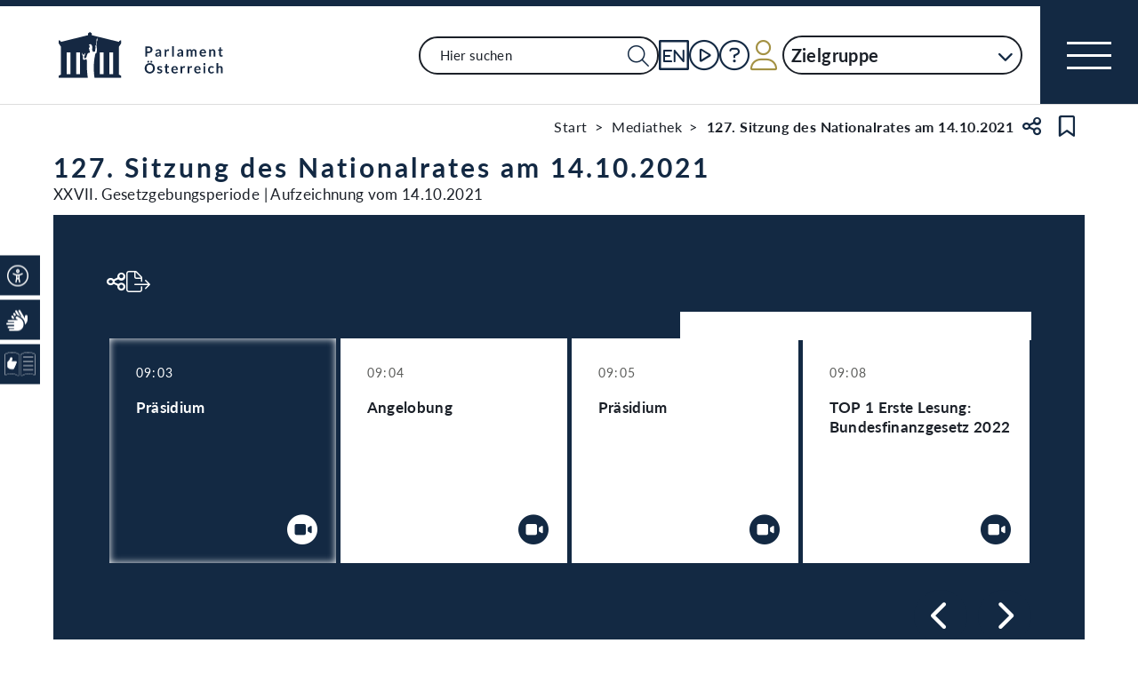

--- FILE ---
content_type: text/html;charset=UTF-8
request_url: https://www.parlament.gv.at/aktuelles/mediathek/XXVII/NRSITZ/127/?1=1&DEBATTE=10&TS=1634241318
body_size: 25894
content:
<!doctype html>
    <html lang="de">
    <head>
    <meta charset="utf-8">
    <meta name="viewport" content="width=device-width, initial-scale=1">
    <meta name="date.created" content="2026-02-01">
    <link rel="stylesheet" href="/dokument/additional.css?v=082023">
    <link rel="stylesheet" href="/static/css/global.css" media="none" onload="if(media!=='all')media='all'">
    <link rel="stylesheet" href="/static/css/webfonts/lato.css" />
    <noscript>
        <link rel="stylesheet" href="/static/css/fontawesome/all.css">
        <link rel="stylesheet" href="/static/css/global.css">
    </noscript>
    <title>127. Sitzung des Nationalrates am 14.10.2021 | Parlament Österreich</title><!-- HEAD_svelte-viio4o_START --><link rel="shortcut icon" type="image/svg+xml" href="/static/img/favicon/favicon.svg" sizes="any"><link rel="shortcut icon" type="image/x-icon" href="/static/img/favicon/favicon.ico" sizes="32x32"><link rel="shortcut icon" type="image/png" href="/static/img/apple-touch-icon/apple-touch-icon-192x192.png" sizes="192x192"><link rel="shortcut icon" type="image/png" href="/static/img/apple-touch-icon/apple-touch-icon-128x128.png" sizes="128x128"><link rel="apple-touch-icon" href="/static/img/apple-touch-icon/apple-touch-icon.png"><link rel="apple-touch-icon" href="/static/img/apple-touch-icon/apple-touch-icon-72x72.png" sizes="72x72"><link rel="apple-touch-icon" href="/static/img/apple-touch-icon/apple-touch-icon-76x76.png" sizes="76x76"><link rel="apple-touch-icon" href="/static/img/apple-touch-icon/apple-touch-icon-120x120.png" sizes="120x120"><link rel="apple-touch-icon" href="/static/img/apple-touch-icon/apple-touch-icon-128x128.png" sizes="128x128"><link rel="apple-touch-icon" href="/static/img/apple-touch-icon/apple-touch-icon-152x152.png" sizes="152x152"><link rel="apple-touch-icon" href="/static/img/apple-touch-icon/apple-touch-icon-192x192.png" sizes="192x192"><link rel="mask-icon" href="/static/img/favicon/favicon.svg" color="blue"><meta name="description" content="127. Sitzung des Nationalrates am 14.10.2021"><meta name="keywords"><meta name="viewport" content="width=device-width, initial-scale=1.0"><meta name="apple-itunes-app" content="app-id=6504604804"><script src="/static/js/pdpiwik.js" defer data-svelte-h="svelte-1ykh2p8"></script><meta property="og:image" content="https://www.parlament.gv.at/static/img/og.png"><meta property="og:title" content="127. Sitzung des Nationalrates am 14.10.2021 | Parlament Österreich"><!-- HEAD_svelte-viio4o_END --><!-- HEAD_svelte-vw7aki_START --><link rel="stylesheet" href="/static/css/fontawesome6/all.css"><link rel="stylesheet" href="/static/css/fontawesome/all.css"><link rel="stylesheet" href="/static/css/themes/standard.css"><!-- HEAD_svelte-vw7aki_END -->
	<link rel="stylesheet" href="/static/css/3fe77de6.css">
	<link rel="stylesheet" href="/static/css/93fcc928.css">
	<link rel="stylesheet" href="/static/css/00ace975.css">
	<link rel="stylesheet" href="/static/css/6c6db06c.css">
	<link rel="stylesheet" href="/static/css/c7c71de3.css">
	<link rel="stylesheet" href="/static/css/97b4319f.css">
	<link rel="stylesheet" href="/static/css/d1d92258.css">
	<link rel="stylesheet" href="/static/css/bb925351.css">
	<link rel="stylesheet" href="/static/css/a458e970.css">
	<link rel="stylesheet" href="/static/css/8cc30073.css">
	<link rel="stylesheet" href="/static/css/42eecf18.css">
	<link rel="stylesheet" href="/static/css/58005325.css">
	<link rel="stylesheet" href="/static/css/d11a2d6a.css">
	<link rel="stylesheet" href="/static/css/46903b19.css">
	<link rel="stylesheet" href="/static/css/55c9e4c1.css">
	<link rel="stylesheet" href="/static/css/1478750f.css">
	<link rel="stylesheet" href="/static/css/d75ba413.css">
	<link rel="stylesheet" href="/static/css/e9e9ad85.css">
	<link rel="stylesheet" href="/static/css/f42dfd67.css">
	<link rel="stylesheet" href="/static/css/04639347.css">
	<link rel="stylesheet" href="/static/css/8faae429.css">
	<link rel="stylesheet" href="/static/css/2b5c6b84.css">
	<link rel="stylesheet" href="/static/css/ef316d1b.css">
	<script type="module" src="/static/js/3a3097ac.js"></script>
	<script type="module" src="/static/js/59b80016.js"></script>
	<script type="module" src="/static/js/8dd63870.js"></script>
	<script type="module" src="/static/js/83fab00e.js"></script>
	<script type="module" src="/static/js/eeba0b4d.js"></script>
	<script type="module" src="/static/js/1cf0ff00.js"></script>
	<script type="module" src="/static/js/661c6c46.js"></script>
	<script type="module" src="/static/js/3dd0627a.js"></script>
	<script type="module" src="/static/js/e170a41a.js"></script>
	<script type="module" src="/static/js/d7659300.js"></script>
	<script type="module" src="/static/js/b7d6eab1.js"></script>
	<script type="module" src="/static/js/33dfff87.js"></script>
	<script type="module" src="/static/js/8b64610a.js"></script>
	<script type="module" src="/static/js/bbf92e81.js"></script>
	<script type="module" src="/static/js/2148faf5.js"></script>
	<script type="module" src="/static/js/1bae224c.js"></script>
	<script type="module" src="/static/js/b4b44e17.js"></script>
	<script type="module" src="/static/js/573bdf1f.js"></script>
	<script type="module" src="/static/js/4cbd7873.js"></script>
	<script type="module" src="/static/js/9db598c5.js"></script>
	<script type="module" src="/static/js/c7973fe8.js"></script>
	<script type="module" src="/static/js/ea31f507.js"></script>
	<script type="module" src="/static/js/5ac1020b.js"></script>
	<script type="module" src="/static/js/7cae332f.js"></script>
	<script type="module" src="/static/js/4e261391.js"></script>
	<script type="module" src="/static/js/03513fd1.js"></script>
	<script type="module" src="/static/js/93148e91.js"></script>
	<script type="module" src="/static/js/236e1c43.js"></script>
	<script type="module" src="/static/js/7da26d51.js"></script>
    
    <script type="module" defer>
    import App from '/static/js/7da26d51.js';
    new App({
        target: document.body,
        hydrate: true,
        props: {"data":{"pagetype":"mediathekdetail","meta":{"description":"127. Sitzung des Nationalrates am 14.10.2021","generationTime":"Fri Mar 21 10:52:47 CET 2025","lang":"de","title":"127. Sitzung des Nationalrates am 14.10.2021 | Parlament Österreich","openGraph":{"image":"https://www.parlament.gv.at/static/img/og.png","title":"127. Sitzung des Nationalrates am 14.10.2021 | Parlament Österreich"},"scripts":[],"styles":[]},"content":{"ebene":1,"text":"XXVII. Gesetzgebungsperiode | Aufzeichnung vom 14.10.2021","title":"127. Sitzung des Nationalrates am 14.10.2021","type":"SESSION","startinfo":"Der Stream wurde noch nicht gestartet.<br>","medium":{"uuid":"4e177aa4-b089-4ebc-a4a4-450a851874ac","ts":1634202224,"streams":["dirty","dirty-sign"]},"live":false,"ityp":"NRSITZ","mediumdata":{"debatten":[{"debatte_id_teil":1,"debatte_id":300,"content":"Präsidium","time":"2021-10-14T09:03:50","ts":1634202229,"uuid":"0917caa5-83df-41fc-9d16-5e83cbfd2103","info":"{\"text\":\"<div><h3>Präsidium</h3><br/>09:03:50</div>\"}","links":"{\"text\":\"<div class=\\\"debatteSitzungLink\\\">Sitzungsseite: <a href=\\\"/gegenstand/XXVII/NRSITZ/127\\\">127. Sitzung</a></div>\"}","redner":[{"time":"2021-10-14T09:03:50","pad_intern":88386,"name":"Wolfgang Sobotka","uuid":"bed59c20-6167-4882-806c-30c2fef0baa4","ts":1634202229,"std_id":253683,"img":{"text":"Portraitfoto von Mag. Wolfgang Sobotka","url":"/dokument/bild/200697/20069743_384.jpg","copyright":"Parlamentsdirektion/PHOTO SIMONIS","mutdat":"2023-06-16T14:22:50"},"protokoll":"/dokument/XXVII/NRSITZ/127/A_-_09_03_45_00253683.html"}]},{"debatte_id_teil":1,"debatte_id":310,"content":"Angelobung","time":"2021-10-14T09:04:25","ts":1634202264,"uuid":"5d60d3d1-931d-4f26-b2ae-3cd216cf7115","info":"{\"text\":\"<div><h3>Angelobung</h3><br/>09:04:25</div>\"}","links":"{\"text\":\"<div class=\\\"debatteSitzungLink\\\">Sitzungsseite: <a href=\\\"/gegenstand/XXVII/NRSITZ/127\\\">127. Sitzung</a></div>\"}","redner":[{"time":"2021-10-14T09:04:25","pad_intern":88386,"name":"Wolfgang Sobotka","uuid":"4c6a2ea3-789d-4163-90c1-73bed4f7f148","ts":1634202264,"std_id":253784,"img":{"text":"Portraitfoto von Mag. Wolfgang Sobotka","url":"/dokument/bild/200697/20069743_384.jpg","copyright":"Parlamentsdirektion/PHOTO SIMONIS","mutdat":"2023-06-16T14:22:50"},"protokoll":"/dokument/XXVII/NRSITZ/127/A_-_09_04_18_00253784.html"}]},{"debatte_id_teil":1,"debatte_id":320,"content":"Präsidium","time":"2021-10-14T09:05:29","ts":1634202329,"uuid":"453513fd-8b0c-45f1-86bf-639a219dd47a","info":"{\"text\":\"<div><h3>Präsidium</h3><br/>09:05:29</div>\"}","links":"{\"text\":\"<div class=\\\"debatteSitzungLink\\\">Sitzungsseite: <a href=\\\"/gegenstand/XXVII/NRSITZ/127\\\">127. Sitzung</a></div>\"}","redner":[{"time":"2021-10-14T09:05:29","pad_intern":88386,"name":"Wolfgang Sobotka","uuid":"3a29576f-5215-4394-a97b-71dac44b85b7","ts":1634202329,"std_id":253715,"img":{"text":"Portraitfoto von Mag. Wolfgang Sobotka","url":"/dokument/bild/200697/20069743_384.jpg","copyright":"Parlamentsdirektion/PHOTO SIMONIS","mutdat":"2023-06-16T14:22:50"},"protokoll":"/dokument/XXVII/NRSITZ/127/A_-_09_05_21_00253715.html"}]},{"debatte_id_teil":1,"debatte_id":1,"content":"TOP 1 Erste Lesung: Bundesfinanzgesetz 2022","time":"2021-10-14T09:08:36","ts":1634202515,"uuid":"655da559-2d48-4364-ad70-b1306d43989c","info":"{\"text\":\"<div class=\\\"col-md\\\"><h3>Erste Lesung: Bundesfinanzgesetz 2022</h3><br/> <div>Nach der Budgetrede von Finanzminister Gernot Blümel am Mittwoch nimmt der Nationalrat heute die parlamentarischen Beratungen über den von der Regierung für 2022 vorgelegten Budgetentwurf auf. In der Debatte sprechen die Abgeordneten über das Bundesfinanzgesetz 2022 und den mehrjährigen Bundesfinanzrahmen 2022-2025.</div> </div>\"}","links":"{\"text\":\"<div class=\\\"debatteVhg\\\"><a href=\\\"/gegenstand/XXVII/I/1034\\\">Bundesfinanzgesetz 2022 – BFG 2022 samt Anlagen <span>(1034 d.B.)</span></a></div><div class=\\\"debatteSitzungLink\\\">Sitzungsseite: <a href=\\\"/gegenstand/XXVII/NRSITZ/127\\\">127. Sitzung</a></div>\"}","redner":[{"time":"2021-10-14T09:08:36","pad_intern":88386,"name":"Wolfgang Sobotka","uuid":"ea4a86c6-c98d-40bd-837c-7cf372079629","ts":1634202515,"std_id":253694,"img":{"text":"Portraitfoto von Mag. Wolfgang Sobotka","url":"/dokument/bild/200697/20069743_384.jpg","copyright":"Parlamentsdirektion/PHOTO SIMONIS","mutdat":"2023-06-16T14:22:50"},"protokoll":"/dokument/XXVII/NRSITZ/127/A_-_09_08_29_00253694.html"},{"time":"2021-10-14T09:08:56","pad_intern":14795,"name":"August Wöginger (ÖVP)","uuid":"8b3ec492-5273-41a2-a656-a4225df0dd64","ts":1634202536,"std_id":253695,"img":{"text":"Portraitfoto von August Wöginger","url":"/dokument/bild/200695/20069566_384.jpg","copyright":"Parlamentsdirektion/PHOTO SIMONIS","mutdat":"2023-07-20T10:46:41"},"protokoll":"/dokument/XXVII/NRSITZ/127/A_-_09_08_46_00253695.html"},{"time":"2021-10-14T09:20:30","pad_intern":91034,"name":"Pamela Rendi-Wagner (SPÖ)","uuid":"f1baf9e4-5e4e-4c72-8aa2-d5ec5b70d9dd","ts":1634203229,"std_id":253689,"img":{"text":"Portraitfoto von Dr. Pamela Rendi-Wagner, MSc","url":"/dokument/bild/200697/20069744_384.jpg","copyright":"Parlamentsdirektion/PHOTO SIMONIS","mutdat":"2023-07-25T13:16:55"},"protokoll":"/dokument/XXVII/NRSITZ/127/A_-_09_20_22_00253689.html"},{"time":"2021-10-14T09:31:09","pad_intern":35520,"name":"Herbert Kickl (FPÖ)","uuid":"eaa1ea5b-1383-4240-9801-9829976d06e3","ts":1634203868,"std_id":253707,"img":{"text":"Portraitfoto von Herbert Kickl","url":"/dokument/bild/201134/20113455_384.jpg","copyright":"FPÖ Archiv ","mutdat":"2025-03-04T14:43:29"},"protokoll":"/dokument/XXVII/NRSITZ/127/A_-_09_31_02_00253707.html"},{"time":"2021-10-14T09:51:21","pad_intern":83101,"name":"Sigrid Maurer (GRÜNE)","uuid":"b7974995-9c62-43c8-8a16-1515bec5ede9","ts":1634205080,"std_id":253702,"img":{"text":"Portraitfoto von Sigrid Maurer, BA","url":"/dokument/bild/201445/20144513_384.jpg","copyright":"Parlamentsdirektion/Thomas Topf","mutdat":"2024-12-02T11:57:36"},"protokoll":"/dokument/XXVII/NRSITZ/127/A_-_09_51_19_00253702.html"},{"time":"2021-10-14T09:58:02","pad_intern":83122,"name":"Beate Meinl-Reisinger (NEOS)","uuid":"53813565-728e-4fbf-bd94-0a6ecb34227f","ts":1634205481,"std_id":253718,"img":{"text":"Portraitfoto von Mag. Beate Meinl-Reisinger, MES","url":"/dokument/bild/201546/20154698_384.jpg","copyright":"BKA/Andy Wenzel","mutdat":"2025-03-20T13:13:33"},"protokoll":"/dokument/XXVII/NRSITZ/127/A_-_09_57_54_00253718.html"},{"time":"2021-10-14T10:06:35","pad_intern":35487,"name":"Gabriel Obernosterer (ÖVP)","uuid":"3b81999c-688f-47b0-a4bb-75a13625744c","ts":1634205994,"std_id":253730,"img":{"text":"Portraitfoto von Gabriel Obernosterer","url":"/dokument/bild/201426/20142654_384.jpg","copyright":"Parlamentsdirektion/Thomas Topf","mutdat":"2024-10-28T10:19:46"},"protokoll":"/dokument/XXVII/NRSITZ/127/A_-_10_06_23_00253730.html"},{"time":"2021-10-14T10:11:42","pad_intern":14842,"name":"Kai Jan Krainer (SPÖ)","uuid":"c890c1d8-050a-4690-8f89-35dfe511fc29","ts":1634206302,"std_id":253710,"img":{"text":"Portraitfoto von Kai Jan Krainer","url":"/dokument/bild/200695/20069571_384.jpg","copyright":"Parlamentsdirektion/PHOTO SIMONIS","mutdat":"2023-06-16T14:14:47"},"protokoll":"/dokument/XXVII/NRSITZ/127/A_-_10_11_38_00253710.html"},{"time":"2021-10-14T10:17:06","pad_intern":83127,"name":"Hubert Fuchs (FPÖ)","uuid":"e0c6f205-c88a-4ec9-b617-d1ded3863763","ts":1634206626,"std_id":253720,"img":{"text":"Portraitfoto von MMag. DDr. Hubert Fuchs","url":"/dokument/bild/201431/20143151_384.jpg","copyright":"Parlamentsdirektion/Thomas Topf","mutdat":"2024-12-02T11:47:45"},"protokoll":"/dokument/XXVII/NRSITZ/127/A_-_10_17_01_00253720.html"},{"time":"2021-10-14T10:25:02","pad_intern":5677,"name":"Jakob Schwarz (GRÜNE)","uuid":"d9923e41-89ca-4082-a912-0d5b6bb4feb7","ts":1634207101,"std_id":253725,"img":{"text":"Portraitfoto von Mag. Dr. Jakob Schwarz, BA","url":"/dokument/bild/201445/20144517_384.jpg","copyright":"Parlamentsdirektion/Thomas Topf","mutdat":"2024-12-02T11:57:50"},"protokoll":"/dokument/XXVII/NRSITZ/127/A_-_10_25_00_00253725.html"},{"time":"2021-10-14T10:31:30","pad_intern":91141,"name":"Karin Doppelbauer (NEOS)","uuid":"296da6fa-3709-474b-ac81-7acfac009846","ts":1634207490,"std_id":253728,"img":{"text":"Portraitfoto von Dipl.-Ing. Karin Doppelbauer","url":"/dokument/bild/201462/20146201_384.jpg","copyright":"Parlamentsdirektion/Thomas Topf","mutdat":"2024-12-02T12:02:08"},"protokoll":"/dokument/XXVII/NRSITZ/127/A_-_10_31_22_00253728.html"},{"time":"2021-10-14T10:39:47","pad_intern":12741,"name":"Peter Haubner (ÖVP)","uuid":"17a884de-5f9f-4773-b83c-e6b5742d0514","ts":1634207987,"std_id":253758,"img":{"text":"Portraitfoto von Peter Haubner","url":"/dokument/bild/201432/20143273_384.jpg","copyright":"Parlamentsdirektion/Thomas Topf","mutdat":"2024-12-02T11:51:50"},"protokoll":"/dokument/XXVII/NRSITZ/127/A_-_10_39_37_00253758.html"},{"time":"2021-10-14T10:43:51","pad_intern":2309,"name":"Eva Maria Holzleitner (SPÖ)","uuid":"64fee15f-c4b4-49d3-837e-04a5c408f35d","ts":1634208231,"std_id":253737,"img":{"text":"Portraitfoto von Eva Maria Holzleitner, BSc","url":"/dokument/bild/201431/20143159_384.jpg","copyright":"Parlamentsdirektion/Thomas Topf","mutdat":"2024-12-02T11:48:13"},"protokoll":"/dokument/XXVII/NRSITZ/127/A_-_10_43_40_00253737.html"},{"time":"2021-10-14T10:48:12","pad_intern":65219,"name":"Lukas Hammer (GRÜNE)","uuid":"91f8d8ca-58ff-4ebe-925a-ae4108153f20","ts":1634208492,"std_id":253750,"img":{"text":"Portraitfoto von Mag. Lukas Hammer","url":"/dokument/bild/201445/20144506_384.jpg","copyright":"Parlamentsdirektion/Thomas Topf","mutdat":"2024-12-02T11:57:14"},"protokoll":"/dokument/XXVII/NRSITZ/127/A_-_10_48_04_00253750.html"},{"time":"2021-10-14T10:53:12","pad_intern":83121,"name":"Gerald Loacker (NEOS)","uuid":"5d24466c-976b-4a0f-9508-3e7091df5b44","ts":1634208791,"std_id":253733,"img":{"text":"Portraitfoto von Mag. Gerald Loacker","url":"/dokument/bild/200697/20069720_384.jpg","copyright":"Parlamentsdirektion/PHOTO SIMONIS","mutdat":"2023-06-16T14:21:44"},"protokoll":"/dokument/XXVII/NRSITZ/127/A_-_10_53_04_00253733.html"},{"time":"2021-10-14T10:56:28","pad_intern":55227,"name":"Michael Hammer (ÖVP)","uuid":"63a5ae31-3c8c-4a07-9802-cc2373bb832f","ts":1634208987,"std_id":253746,"img":{"text":"Portraitfoto von Mag. Michael Hammer","url":"/dokument/bild/201431/20143156_384.jpg","copyright":"Parlamentsdirektion/Thomas Topf","mutdat":"2024-12-02T11:48:01"},"protokoll":"/dokument/XXVII/NRSITZ/127/A_-_10_56_20_00253746.html"},{"time":"2021-10-14T11:01:19","pad_intern":2013,"name":"Rainer Wimmer (SPÖ)","uuid":"d224d0ea-ab70-4d39-ae25-f224ddf454eb","ts":1634209279,"std_id":253743,"img":{"text":"Portraitfoto von Rainer Wimmer","url":"/dokument/bild/200695/20069597_384.jpg","copyright":"Parlamentsdirektion/PHOTO SIMONIS","mutdat":"2023-06-16T14:15:52"},"protokoll":"/dokument/XXVII/NRSITZ/127/A_-_11_01_05_00253743.html"},{"time":"2021-10-14T11:05:31","pad_intern":5650,"name":"Meri Disoski (GRÜNE)","uuid":"70bf31af-35b2-4790-b769-1c3f42396f05","ts":1634209531,"std_id":253751,"img":{"text":"Portraitfoto von Mag. Meri Disoski","url":"/dokument/bild/201445/20144505_384.jpg","copyright":"Parlamentsdirektion/Thomas Topf","mutdat":"2024-12-02T11:57:10"},"protokoll":"/dokument/XXVII/NRSITZ/127/A_-_11_05_21_00253751.html"},{"time":"2021-10-14T11:10:20","pad_intern":83124,"name":"Michael Bernhard (NEOS)","uuid":"dacffd54-f784-4724-8544-87b03e88e706","ts":1634209820,"std_id":253748,"img":{"text":"Portraitfoto von Michael Bernhard","url":"/dokument/bild/201426/20142626_384.jpg","copyright":"Parlamentsdirektion/Thomas Topf","mutdat":"2024-10-28T10:18:07"},"protokoll":"/dokument/XXVII/NRSITZ/127/A_-_11_10_12_00253748.html"},{"time":"2021-10-14T11:15:29","pad_intern":83153,"name":"Georg Strasser (ÖVP)","uuid":"4eb588cd-d19b-4d80-9ec8-c88c77f1f21d","ts":1634210128,"std_id":253768,"img":{"text":"Portraitfoto von Dipl.-Ing. Georg Strasser","url":"/dokument/bild/201426/20142669_384.jpg","copyright":"Parlamentsdirektion/Thomas Topf","mutdat":"2024-10-28T10:20:43"},"protokoll":"/dokument/XXVII/NRSITZ/127/A_-_11_15_19_00253768.html"},{"time":"2021-10-14T11:21:46","pad_intern":83117,"name":"Nurten Yılmaz (SPÖ)","uuid":"d1ffd8cb-91a5-4964-be8a-f9af9b84ca49","ts":1634210506,"std_id":253760,"img":{"text":"Portraitfoto von Nurten Yılmaz","url":"/dokument/bild/200697/20069719_384.jpg","copyright":"Parlamentsdirektion/PHOTO SIMONIS","mutdat":"2023-06-16T14:21:41"},"protokoll":"/dokument/XXVII/NRSITZ/127/A_-_11_21_39_00253760.html"},{"time":"2021-10-14T11:22:32","pad_intern":35497,"name":"Josef Muchitsch (SPÖ)","uuid":"49c08fa6-0eb1-4528-97b6-ee59d342b7a5","ts":1634210552,"std_id":253858,"img":{"text":"Portraitfoto von Josef Muchitsch","url":"/dokument/bild/201433/20143348_384.jpg","copyright":"Parlamentsdirektion/Thomas Topf","mutdat":"2024-12-02T11:52:12"},"protokoll":"/dokument/XXVII/NRSITZ/127/A_-_11_22_24_00253858.html"},{"time":"2021-10-14T11:27:22","pad_intern":145,"name":"Doris Bures","uuid":"a5445bac-95d8-4d5a-a600-5571eaf79677","ts":1634210842,"std_id":253770,"img":{"text":"Portraitfoto von Doris Bures","url":"/dokument/bild/201448/20144872_384.jpg","copyright":"Parlamentsdirektion/Thomas Topf","mutdat":"2024-12-02T11:58:13"}},{"time":"2021-10-14T11:27:45","pad_intern":6502,"name":"Agnes Sirkka Prammer (GRÜNE)","uuid":"b08f001e-335f-4870-8843-e020374e7e5c","ts":1634210865,"std_id":253773,"img":{"text":"Portraitfoto von Mag. Agnes Sirkka Prammer","url":"/dokument/bild/201433/20143358_384.jpg","copyright":"Parlamentsdirektion/Thomas Topf","mutdat":"2024-12-02T11:52:55"},"protokoll":"/dokument/XXVII/NRSITZ/127/A_-_11_27_36_00253773.html"},{"time":"2021-10-14T11:30:18","pad_intern":5686,"name":"Johannes Margreiter (NEOS)","uuid":"560207ff-061d-4b75-8355-68671167bb30","ts":1634211018,"std_id":253765,"img":{"text":"Portraitfoto von Dr. Johannes Margreiter","url":"/dokument/bild/200696/20069691_384.jpg","copyright":"Parlamentsdirektion/PHOTO SIMONIS","mutdat":"2023-06-16T14:20:08"},"protokoll":"/dokument/XXVII/NRSITZ/127/A_-_11_30_10_00253765.html"},{"time":"2021-10-14T11:34:50","pad_intern":20056,"name":"Kurt Egger (ÖVP)","uuid":"6ba9b00f-ea0e-41fe-9d83-a15e9b2abbb0","ts":1634211289,"std_id":253781,"img":{"text":"Portraitfoto von Mag. (FH) Kurt Egger","url":"/dokument/bild/200695/20069596_384.jpg","copyright":"Parlamentsdirektion/Johannes Zinner","mutdat":"2023-06-16T14:15:49"},"protokoll":"/dokument/XXVII/NRSITZ/127/A_-_11_34_45_00253781.html"},{"time":"2021-10-14T11:39:16","pad_intern":8178,"name":"Andrea Kuntzl (SPÖ)","uuid":"cee4b43a-d296-43bf-94e5-bb997ccd4f5d","ts":1634211556,"std_id":253790,"img":{"text":"Portraitfoto von Mag. Andrea Kuntzl","url":"/dokument/bild/200697/20069711_384.jpg","copyright":"Parlamentsdirektion/PHOTO SIMONIS","mutdat":"2023-06-16T14:21:17"},"protokoll":"/dokument/XXVII/NRSITZ/127/A_-_11_39_11_00253790.html"},{"time":"2021-10-14T11:42:43","pad_intern":5668,"name":"Sibylle Hamann (GRÜNE)","uuid":"9c7a03a7-e2e4-40d5-9758-866745701306","ts":1634211763,"std_id":253775,"img":{"text":"Portraitfoto von Mag. Sibylle Hamann","url":"/dokument/bild/200696/20069676_384.jpg","copyright":"Parlamentsdirektion/PHOTO SIMONIS","mutdat":"2023-06-16T14:19:18"},"protokoll":"/dokument/XXVII/NRSITZ/127/A_-_11_42_32_00253775.html"},{"time":"2021-10-14T11:47:32","pad_intern":5687,"name":"Yannick Shetty (NEOS)","uuid":"63ee4dda-f3d4-4c0d-89ea-f1580b10c8a2","ts":1634212052,"std_id":253791,"img":{"text":"Portraitfoto von Mag. Yannick Shetty","url":"/dokument/bild/201431/20143178_384.jpg","copyright":"Parlamentsdirektion/Thomas Topf","mutdat":"2024-12-02T11:49:25"},"protokoll":"/dokument/XXVII/NRSITZ/127/A_-_11_47_22_00253791.html"},{"time":"2021-10-14T11:51:48","pad_intern":2327,"name":"Christoph Stark (ÖVP)","uuid":"4c1d2b7a-9231-43ec-a913-c91dc34f2755","ts":1634212308,"std_id":253785,"img":{"text":"Portraitfoto von Christoph Stark","url":"/dokument/bild/201238/20123885_384.jpg","copyright":"Parlamentsdirektion/Johannes Zinner","mutdat":"2024-07-24T10:53:35"},"protokoll":"/dokument/XXVII/NRSITZ/127/A_-_11_51_42_00253785.html"},{"time":"2021-10-14T11:56:22","pad_intern":80479,"name":"Karin Greiner (SPÖ)","uuid":"bda54dd2-8be9-4c5a-9f89-6627559536d2","ts":1634212582,"std_id":253797,"img":{"text":"Portraitfoto von Mag. Karin Greiner","url":"/dokument/bild/201431/20143153_384.jpg","copyright":"Parlamentsdirektion/Thomas Topf","mutdat":"2024-12-02T11:47:52"},"protokoll":"/dokument/XXVII/NRSITZ/127/A_-_11_56_17_00253797.html"},{"time":"2021-10-14T11:59:56","pad_intern":5670,"name":"Markus Koza (GRÜNE)","uuid":"2be54063-48a2-4017-b2d7-6993cb7236af","ts":1634212796,"std_id":253809,"img":{"text":"Portraitfoto von Mag. Markus Koza","url":"/dokument/bild/201445/20144510_384.jpg","copyright":"Parlamentsdirektion/Thomas Topf","mutdat":"2024-12-02T11:57:29"},"protokoll":"/dokument/XXVII/NRSITZ/127/A_-_11_59_51_00253809.html"},{"time":"2021-10-14T12:03:47","pad_intern":2331,"name":"Peter Weidinger (ÖVP)","uuid":"5a6741e7-c32c-4eda-bfa7-cd1fd79bfb25","ts":1634213026,"std_id":253867,"img":{"text":"Portraitfoto von Mag. Peter Weidinger","url":"/dokument/bild/200696/20069608_384.jpg","copyright":"Parlamentsdirektion/PHOTO SIMONIS","mutdat":"2024-06-13T12:47:10"},"protokoll":"/dokument/XXVII/NRSITZ/127/A_-_12_03_38_00253867.html"},{"time":"2021-10-14T12:07:47","pad_intern":22694,"name":"Jörg Leichtfried (SPÖ)","uuid":"df053737-622c-48d3-b2ff-038598522dc9","ts":1634213267,"std_id":253844,"img":{"text":"Portraitfoto von Mag. Jörg Leichtfried","url":"/dokument/bild/201546/20154685_384.jpg","copyright":"BKA/Andy Wenzel","mutdat":"2025-03-20T13:12:51"},"protokoll":"/dokument/XXVII/NRSITZ/127/A_-_12_07_37_00253844.html"},{"time":"2021-10-14T12:08:58","pad_intern":5642,"name":"Maximilian Lercher (SPÖ)","uuid":"0cfb8678-7d4e-4c87-8cb3-88a7903f688e","ts":1634213338,"std_id":253937,"img":{"text":"Portraitfoto von Maximilian Lercher","url":"/dokument/bild/200696/20069665_384.jpg","copyright":"Parlamentsdirektion/PHOTO SIMONIS","mutdat":"2023-06-16T14:18:47"},"protokoll":"/dokument/XXVII/NRSITZ/127/A_-_12_08_51_00253937.html"},{"time":"2021-10-14T12:12:02","pad_intern":5673,"name":"Bedrana Ribo (GRÜNE)","uuid":"a35ab450-711a-4506-a95b-841432a08409","ts":1634213522,"std_id":253794,"img":{"text":"Portraitfoto von Bedrana Ribo, MA","url":"/dokument/bild/200696/20069680_384.jpg","copyright":"Parlamentsdirektion/PHOTO SIMONIS","mutdat":"2023-06-16T14:19:31"},"protokoll":"/dokument/XXVII/NRSITZ/127/A_-_12_11_54_00253794.html"},{"time":"2021-10-14T12:15:33","pad_intern":1974,"name":"Angela Baumgartner (ÖVP)","uuid":"a465f2c1-2d96-4eba-bde1-f67a0bd451c9","ts":1634213732,"std_id":253807,"img":{"text":"Portraitfoto von Angela Baumgartner","url":"/dokument/bild/201431/20143147_384.jpg","copyright":"Parlamentsdirektion/Thomas Topf","mutdat":"2024-12-02T11:47:31"},"protokoll":"/dokument/XXVII/NRSITZ/127/A_-_12_15_25_00253807.html"},{"time":"2021-10-14T12:18:29","pad_intern":2338,"name":"Petra Wimmer (SPÖ)","uuid":"b6428856-6b2b-42f9-9d60-753382ed87f6","ts":1634213908,"std_id":253820,"img":{"text":"Portraitfoto von Petra Wimmer","url":"/dokument/bild/200696/20069612_384.jpg","copyright":"Parlamentsdirektion/PHOTO SIMONIS","mutdat":"2023-06-16T14:16:28"},"protokoll":"/dokument/XXVII/NRSITZ/127/A_-_12_18_20_00253820.html"},{"time":"2021-10-14T12:21:56","pad_intern":35497,"name":"Josef Muchitsch (SPÖ)","uuid":"c8fd697d-6018-49bd-96b3-4db3b566d325","ts":1634214116,"std_id":253808,"img":{"text":"Portraitfoto von Josef Muchitsch","url":"/dokument/bild/201433/20143348_384.jpg","copyright":"Parlamentsdirektion/Thomas Topf","mutdat":"2024-12-02T11:52:12"},"protokoll":"/dokument/XXVII/NRSITZ/127/A_-_12_21_49_00253808.html"},{"time":"2021-10-14T12:22:42","pad_intern":5649,"name":"Eva Blimlinger (GRÜNE)","uuid":"5f004e97-0d07-48ed-b29f-799f08c53e65","ts":1634214162,"std_id":253810,"img":{"text":"Portraitfoto von Mag. Eva Blimlinger","url":"/dokument/bild/200696/20069671_384.jpg","copyright":"Parlamentsdirektion/PHOTO SIMONIS","mutdat":"2023-06-16T14:19:01"},"protokoll":"/dokument/XXVII/NRSITZ/127/A_-_12_22_32_00253810.html"},{"time":"2021-10-14T12:25:01","pad_intern":65321,"name":"Sebastian Kurz (ÖVP)","uuid":"290c3712-a3d9-4d12-bcc8-a238807a6f54","ts":1634214301,"std_id":253823,"img":{"text":"Portraitfoto von Sebastian Kurz","url":"/dokument/bild/92331/9233173_384.jpg","copyright":"Parlamentsdirektion/PHOTO SIMONIS","mutdat":"2023-06-16T13:28:02"},"protokoll":"/dokument/XXVII/NRSITZ/127/A_-_12_24_50_00253823.html"},{"time":"2021-10-14T12:34:00","pad_intern":145,"name":"Doris Bures","uuid":"ae64f5e6-3ea2-493e-9791-e2f24d6e041b","ts":1634214839,"std_id":254215,"img":{"text":"Portraitfoto von Doris Bures","url":"/dokument/bild/201448/20144872_384.jpg","copyright":"Parlamentsdirektion/Thomas Topf","mutdat":"2024-12-02T11:58:13"}},{"time":"2021-10-14T12:35:06","pad_intern":14844,"name":"Christoph Matznetter (SPÖ)","uuid":"63a434d0-fb17-47ff-a4a4-b950cb4d40ac","ts":1634214906,"std_id":253832,"img":{"text":"Portraitfoto von Dr. Christoph Matznetter","url":"/dokument/bild/200695/20069573_384.jpg","copyright":"Parlamentsdirektion/PHOTO SIMONIS","mutdat":"2023-06-16T14:14:52"},"protokoll":"/dokument/XXVII/NRSITZ/127/A_-_12_34_58_00253832.html"},{"time":"2021-10-14T12:40:07","pad_intern":83150,"name":"Andreas Ottenschläger (ÖVP)","uuid":"ea78e57b-e08e-45f7-9a1e-7976676d5784","ts":1634215207,"std_id":253834,"img":{"text":"Portraitfoto von Andreas Ottenschläger","url":"/dokument/bild/200697/20069731_384.jpg","copyright":"Parlamentsdirektion/PHOTO SIMONIS","mutdat":"2023-06-16T14:22:18"},"protokoll":"/dokument/XXVII/NRSITZ/127/A_-_12_40_03_00253834.html"},{"time":"2021-10-14T12:45:42","pad_intern":8177,"name":"Gabriele Heinisch-Hosek (SPÖ)","uuid":"78e13338-e0c6-400e-b220-23a7b3e8948a","ts":1634215541,"std_id":253852,"img":{"text":"Portraitfoto von Gabriele Heinisch-Hosek","url":"/dokument/bild/200697/20069710_384.jpg","copyright":"Parlamentsdirektion/PHOTO SIMONIS","mutdat":"2023-06-16T14:21:14"},"protokoll":"/dokument/XXVII/NRSITZ/127/A_-_12_45_36_00253852.html"},{"time":"2021-10-14T12:46:36","pad_intern":35514,"name":"Wolfgang Zanger (FPÖ)","uuid":"ae9db431-361b-4360-a3be-ad06b69df163","ts":1634215595,"std_id":253855,"img":{"text":"Portraitfoto von Wolfgang Zanger","url":"/dokument/bild/200696/20069628_384.jpg","copyright":"Parlamentsdirektion/PHOTO SIMONIS","mutdat":"2023-06-16T14:17:07"},"protokoll":"/dokument/XXVII/NRSITZ/127/A_-_12_46_00_00253855.html"},{"time":"2021-10-14T12:53:05","pad_intern":35515,"name":"Gerald Hauser (FPÖ)","uuid":"6a3dd99c-4834-4d73-9bf3-15d5f63f04d8","ts":1634215984,"std_id":253847,"img":{"text":"Portraitfoto von Mag. Gerald Hauser","url":"/dokument/bild/200696/20069629_384.jpg","copyright":"Parlamentsdirektion/PHOTO SIMONIS","mutdat":"2023-06-16T14:17:09"},"protokoll":"/dokument/XXVII/NRSITZ/127/A_-_12_52_51_00253847.html"},{"time":"2021-10-14T12:57:59","pad_intern":5639,"name":"Julia Elisabeth Herr (SPÖ)","uuid":"f8db5711-a285-4e0f-bb8a-8b32ad5e7d7f","ts":1634216279,"std_id":253871,"img":{"text":"Portraitfoto von Julia Elisabeth Herr","url":"/dokument/bild/201433/20143344_384.jpg","copyright":"Parlamentsdirektion/Thomas Topf","mutdat":"2024-12-02T11:51:59"},"protokoll":"/dokument/XXVII/NRSITZ/127/A_-_12_57_46_00253871.html"},{"time":"2021-10-14T13:02:15","pad_intern":35521,"name":"Norbert Hofer","uuid":"702dd077-d562-4d0d-b183-099efc7c42f4","ts":1634216535,"std_id":253868,"img":{"text":"Portraitfoto von Ing. Norbert Hofer","url":"/dokument/bild/200696/20069631_384.jpg","copyright":"Parlamentsdirektion/PHOTO SIMONIS","mutdat":"2023-06-16T14:17:15"}},{"time":"2021-10-14T13:02:26","pad_intern":14795,"name":"August Wöginger (ÖVP)","uuid":"677e1481-3942-49a3-a238-ba91f2fa0c86","ts":1634216546,"std_id":253921,"img":{"text":"Portraitfoto von August Wöginger","url":"/dokument/bild/200695/20069566_384.jpg","copyright":"Parlamentsdirektion/PHOTO SIMONIS","mutdat":"2023-07-20T10:46:41"}},{"time":"2021-10-14T13:03:20","pad_intern":22694,"name":"Jörg Leichtfried (SPÖ)","uuid":"5810887e-35c3-4e7f-ba15-4c9e7a4a1e31","ts":1634216600,"std_id":253872,"img":{"text":"Portraitfoto von Mag. Jörg Leichtfried","url":"/dokument/bild/201546/20154685_384.jpg","copyright":"BKA/Andy Wenzel","mutdat":"2025-03-20T13:12:51"}},{"time":"2021-10-14T13:04:27","pad_intern":83125,"name":"Nikolaus Scherak (NEOS)","uuid":"215c5149-f79f-458e-9d7c-d5919321a642","ts":1634216666,"std_id":253875,"img":{"text":"Portraitfoto von Dr. Nikolaus Scherak, MA","url":"/dokument/bild/201427/20142769_384.jpg","copyright":"Parlamentsdirektion/Thomas Topf","mutdat":"2024-10-28T10:21:21"}},{"time":"2021-10-14T13:04:59","pad_intern":35521,"name":"Norbert Hofer","uuid":"11ab4bce-d7c9-4eac-ab0c-4ad2b2ce1aa6","ts":1634216698,"std_id":253976,"img":{"text":"Portraitfoto von Ing. Norbert Hofer","url":"/dokument/bild/200696/20069631_384.jpg","copyright":"Parlamentsdirektion/PHOTO SIMONIS","mutdat":"2023-06-16T14:17:15"}}]},{"debatte_id_teil":1,"debatte_id":2,"content":"TOP 2-3 Initiativen zur Erhöhung des Schulstartgelds","time":"2021-10-14T13:05:38","ts":1634216738,"uuid":"f1a4431d-7b4b-4de7-a276-6f2af216944d","info":"{\"text\":\"<div class=\\\"col-md\\\"><h3>Initiativen zur Erhöhung des Schulstartgelds</h3><br/> <div>Die SPÖ als auch die FPÖ fordern eine Erhöhung des Schulstartgeldes. Die entsprechenden Anträge gingen jüngst im Familienausschuss des Nationalrats ins Leere. Nun befasst sich das Nationalratsplenum mit den abgelehnten Entschließungsanträgen.</div> </div>\"}","links":"{\"text\":\"<p></p>\"}","redner":[{"time":"2021-10-14T13:05:38","pad_intern":35521,"name":"Norbert Hofer","uuid":"87082e04-9030-4700-a7de-416f228a5d31","ts":1634216738,"std_id":253882,"img":{"text":"Portraitfoto von Ing. Norbert Hofer","url":"/dokument/bild/200696/20069631_384.jpg","copyright":"Parlamentsdirektion/PHOTO SIMONIS","mutdat":"2023-06-16T14:17:15"},"protokoll":"/dokument/XXVII/NRSITZ/127/A_-_13_05_31_00253882.html"},{"time":"2021-10-14T13:06:23","pad_intern":2309,"name":"Eva Maria Holzleitner (SPÖ)","uuid":"582f6019-4a55-4175-864c-d0292c6b3a37","ts":1634216782,"std_id":253885,"img":{"text":"Portraitfoto von Eva Maria Holzleitner, BSc","url":"/dokument/bild/201431/20143159_384.jpg","copyright":"Parlamentsdirektion/Thomas Topf","mutdat":"2024-12-02T11:48:13"},"protokoll":"/dokument/XXVII/NRSITZ/127/A_-_13_06_15_00253885.html"},{"time":"2021-10-14T13:09:52","pad_intern":1978,"name":"Maria Großbauer (ÖVP)","uuid":"13cc4eb9-8b57-45d0-acaf-a500bb44086a","ts":1634216991,"std_id":253897,"img":{"text":"Portraitfoto von Maria Großbauer","url":"/dokument/bild/200695/20069587_384.jpg","copyright":"Parlamentsdirektion/PHOTO SIMONIS","mutdat":"2023-06-16T14:15:28"},"protokoll":"/dokument/XXVII/NRSITZ/127/A_-_13_09_43_00253897.html"},{"time":"2021-10-14T13:14:15","pad_intern":2339,"name":"Selma Yildirim (SPÖ)","uuid":"285f048d-fff3-42af-a1e3-8933a0eb9e4e","ts":1634217255,"std_id":253888,"img":{"text":"Portraitfoto von Mag. Selma Yildirim","url":"/dokument/bild/201461/20146192_384.jpg","copyright":"Parlamentsdirektion/Thomas Topf","mutdat":"2024-12-02T12:01:04"},"protokoll":"/dokument/XXVII/NRSITZ/127/A_-_13_14_08_00253888.html"},{"time":"2021-10-14T13:15:56","pad_intern":51569,"name":"Edith Mühlberghuber (FPÖ)","uuid":"74201168-44ff-4a17-870e-71fb02dd3c4f","ts":1634217356,"std_id":253899,"img":{"text":"Portraitfoto von Edith Mühlberghuber","url":"/dokument/bild/200696/20069641_384.jpg","copyright":"Parlamentsdirektion/PHOTO SIMONIS","mutdat":"2023-06-16T14:17:41"},"protokoll":"/dokument/XXVII/NRSITZ/127/A_-_13_15_49_00253899.html"},{"time":"2021-10-14T13:19:14","pad_intern":5672,"name":"Barbara Neßler (GRÜNE)","uuid":"06467cd9-48f5-46e1-be5d-f1de1b933db9","ts":1634217553,"std_id":253914,"img":{"text":"Portraitfoto von Barbara Neßler","url":"/dokument/bild/201433/20143350_384.jpg","copyright":"Parlamentsdirektion/Thomas Topf","mutdat":"2024-12-02T11:52:22"},"protokoll":"/dokument/XXVII/NRSITZ/127/A_-_13_19_05_00253914.html"},{"time":"2021-10-14T13:23:30","pad_intern":5641,"name":"Maximilian Köllner (SPÖ)","uuid":"0f5d8277-8643-4246-a211-f28910848656","ts":1634217809,"std_id":253901,"img":{"text":"Portraitfoto von Maximilian Köllner, MA","url":"/dokument/bild/201431/20143164_384.jpg","copyright":"Parlamentsdirektion/Thomas Topf","mutdat":"2024-12-02T11:48:32"},"protokoll":"/dokument/XXVII/NRSITZ/127/A_-_13_23_19_00253901.html"},{"time":"2021-10-14T13:26:33","pad_intern":83124,"name":"Michael Bernhard (NEOS)","uuid":"895ac43c-4459-4e6b-bdf6-6db067fcbe82","ts":1634217993,"std_id":253916,"img":{"text":"Portraitfoto von Michael Bernhard","url":"/dokument/bild/201426/20142626_384.jpg","copyright":"Parlamentsdirektion/Thomas Topf","mutdat":"2024-10-28T10:18:07"},"protokoll":"/dokument/XXVII/NRSITZ/127/A_-_13_26_25_00253916.html"},{"time":"2021-10-14T13:29:10","pad_intern":6486,"name":"Susanne Raab","uuid":"bef96da2-f35a-4cb0-a065-ebfe66b7b39a","ts":1634218150,"std_id":253933,"img":{"text":"Portraitfoto von MMag. Dr. Susanne Raab","url":"/dokument/bild/200505/20050522_384.jpg","copyright":"Parlamentsdirektion/ÖVP Jakob Glaser","mutdat":"2023-09-13T16:14:11"},"protokoll":"/dokument/XXVII/NRSITZ/127/A_-_13_29_03_00253933.html"},{"time":"2021-10-14T13:32:59","pad_intern":5630,"name":"Joachim Schnabel (ÖVP)","uuid":"bc3e8872-7cfd-45b1-b0ce-bba54b6ae37d","ts":1634218379,"std_id":253962,"img":{"text":"Portraitfoto von Mst. Joachim Schnabel","url":"/dokument/bild/201431/20143175_384.jpg","copyright":"Parlamentsdirektion/Thomas Topf","mutdat":"2024-12-02T11:49:14"},"protokoll":"/dokument/XXVII/NRSITZ/127/A_-_13_32_50_00253962.html"}]},{"debatte_id_teil":1,"debatte_id":3,"content":"TOP 4 Betreuung geflüchteter Minderjähriger durch die Kinder- und Jugendhilfe","time":"2021-10-14T13:36:45","ts":1634218605,"uuid":"864c2294-1646-4c6c-a576-ff3693c762c6","info":"{\"text\":\"<div class=\\\"col-md\\\"><h3>Betreuung geflüchteter Minderjähriger durch die Kinder- und Jugendhilfe</h3><br/> <div>Die SPÖ setzt sich mit einem Antrag für Verbesserungen bei Schutz und Betreuung von geflüchteten Minderjährigen ein. Sie thematisieren mit dem Entschließungsantrag vor allem das Verschwinden unbegleiteter minderjähriger Flüchtlinge. Ausgehend davon brachten ÖVP und Grüne im Familienausschuss einen eigenen Antrag auf generelle Verbesserung der Rechtsstellung geflüchteter Kinder ein, der vom Ausschuss angenommen wurde. Der SPÖ-Antrag fand keine ausreichende Mehrheit im Ausschuss.</div> </div>\"}","links":"{\"text\":\"<p></p>\"}","redner":[{"time":"2021-10-14T13:36:45","pad_intern":35521,"name":"Norbert Hofer","uuid":"5ae57f46-682f-497d-8a39-bcd0fd5a5274","ts":1634218605,"std_id":253910,"img":{"text":"Portraitfoto von Ing. Norbert Hofer","url":"/dokument/bild/200696/20069631_384.jpg","copyright":"Parlamentsdirektion/PHOTO SIMONIS","mutdat":"2023-06-16T14:17:15"},"protokoll":"/dokument/XXVII/NRSITZ/127/A_-_13_36_39_00253910.html"},{"time":"2021-10-14T13:37:13","pad_intern":2338,"name":"Petra Wimmer (SPÖ)","uuid":"425734fb-6a6b-4f9d-b50c-7c980243d1b9","ts":1634218633,"std_id":254010,"img":{"text":"Portraitfoto von Petra Wimmer","url":"/dokument/bild/200696/20069612_384.jpg","copyright":"Parlamentsdirektion/PHOTO SIMONIS","mutdat":"2023-06-16T14:16:28"},"protokoll":"/dokument/XXVII/NRSITZ/127/A_-_13_37_07_00254010.html"},{"time":"2021-10-14T13:40:18","pad_intern":5438,"name":"Lukas Brandweiner (ÖVP)","uuid":"00c5dd48-aad3-4e05-9921-c3a5a59878cb","ts":1634218818,"std_id":253894,"img":{"text":"Portraitfoto von Lukas Brandweiner","url":"/dokument/bild/201426/20142629_384.jpg","copyright":"Parlamentsdirektion/Thomas Topf","mutdat":"2024-10-28T10:18:18"},"protokoll":"/dokument/XXVII/NRSITZ/127/A_-_13_40_12_00253894.html"},{"time":"2021-10-14T13:42:33","pad_intern":51568,"name":"Christian Lausch (FPÖ)","uuid":"62bc96c0-aa98-4f91-b891-91289d53c385","ts":1634218953,"std_id":253955,"img":{"text":"Portraitfoto von Christian Lausch","url":"/dokument/bild/201431/20143165_384.jpg","copyright":"Parlamentsdirektion/Thomas Topf","mutdat":"2024-12-02T11:48:36"},"protokoll":"/dokument/XXVII/NRSITZ/127/A_-_13_42_26_00253955.html"},{"time":"2021-10-14T13:46:17","pad_intern":5672,"name":"Barbara Neßler (GRÜNE)","uuid":"a2a127f4-16ce-4814-927f-2caefbb740f9","ts":1634219177,"std_id":253941,"img":{"text":"Portraitfoto von Barbara Neßler","url":"/dokument/bild/201433/20143350_384.jpg","copyright":"Parlamentsdirektion/Thomas Topf","mutdat":"2024-12-02T11:52:22"},"protokoll":"/dokument/XXVII/NRSITZ/127/A_-_13_46_14_00253941.html"},{"time":"2021-10-14T13:50:51","pad_intern":35908,"name":"Katharina Kucharowits (SPÖ)","uuid":"a7cdf345-6c6f-44c0-b1e8-32c5409472dd","ts":1634219451,"std_id":253907,"img":{"text":"Portraitfoto von Katharina Kucharowits","url":"/dokument/bild/200696/20069632_384.jpg","copyright":"Parlamentsdirektion/PHOTO SIMONIS","mutdat":"2023-06-16T14:17:17"},"protokoll":"/dokument/XXVII/NRSITZ/127/A_-_13_50_41_00253907.html"},{"time":"2021-10-14T13:53:35","pad_intern":14769,"name":"Norbert Sieber (ÖVP)","uuid":"6a3e7c09-6931-431e-bcc4-ba0d6aa4309e","ts":1634219614,"std_id":253919,"img":{"text":"Portraitfoto von Norbert Sieber","url":"/dokument/bild/201431/20143179_384.jpg","copyright":"Parlamentsdirektion/Thomas Topf","mutdat":"2024-12-02T11:49:29"},"protokoll":"/dokument/XXVII/NRSITZ/127/A_-_13_53_27_00253919.html"},{"time":"2021-10-14T13:59:08","pad_intern":35521,"name":"Norbert Hofer","uuid":"5a987026-799d-4856-9d65-de266755717c","ts":1634219948,"std_id":253958,"img":{"text":"Portraitfoto von Ing. Norbert Hofer","url":"/dokument/bild/200696/20069631_384.jpg","copyright":"Parlamentsdirektion/PHOTO SIMONIS","mutdat":"2023-06-16T14:17:15"}}]},{"debatte_id_teil":1,"debatte_id":330,"content":"Abstimmung über die Tagesordnungspunkte 2 bis 4","time":"2021-10-14T13:59:31","ts":1634219971,"uuid":"ad6d8ae3-9906-4e92-b9b3-6a0ba848da04","info":"{\"text\":\"<div><h3>Abstimmung über die Tagesordnungspunkte 2 bis 4</h3><br/>13:59:31</div>\"}","links":"{\"text\":\"<div class=\\\"debatteSitzungLink\\\">Sitzungsseite: <a href=\\\"/gegenstand/XXVII/NRSITZ/127\\\">127. Sitzung</a></div>\"}","redner":[{"time":"2021-10-14T13:59:31","pad_intern":35521,"name":"Norbert Hofer","uuid":"c1bd9757-5af5-4c99-9e6a-a438156bb0bd","ts":1634219971,"std_id":254047,"img":{"text":"Portraitfoto von Ing. Norbert Hofer","url":"/dokument/bild/200696/20069631_384.jpg","copyright":"Parlamentsdirektion/PHOTO SIMONIS","mutdat":"2023-06-16T14:17:15"},"protokoll":"/dokument/XXVII/NRSITZ/127/A_-_13_59_22_00254047.html"}]},{"debatte_id_teil":1,"debatte_id":4,"content":"TOP 5 Afghanistan-Hilfen und klare Bedingungen für Umgang mit den Taliban","time":"2021-10-14T14:01:00","ts":1634220060,"uuid":"dc32090e-aab9-438a-820d-aeb1caff8304","info":"{\"text\":\"<div class=\\\"col-md\\\"><h3>Afghanistan-Hilfen und klare Bedingungen für Umgang mit den Taliban</h3><br/> <div>Mit einer Initiative wollen ÖVP und Grüne für verstärkte Hilfe in Afghanistan vor Ort sorgen. Zentral ist darin die Forderung, die zielgerichtete Verwendung österreichischer Hilfsmittel zur Unterstützung der Zivilbevölkerung sicherzustellen, auch wenn das eine beschränkte Zusammenarbeit mit den Taliban erfordert. Die EU-Mindeststandards zum Schutz der Grund- und Freiheitsrechte müssten beim Umgang mit den Taliban allerdings gewahrt werden. Der Entschließungsantrag wurde im Menschenrechtsausschuss mit breiter Mehrheit angenommen und steht nun im Plenum des Nationalrats zur Diskussion.</div> </div>\"}","links":"{\"text\":\"<p></p>\"}","redner":[{"time":"2021-10-14T14:01:00","pad_intern":35521,"name":"Norbert Hofer","uuid":"e53079c6-c3a0-43f3-89ec-77ab5663d572","ts":1634220060,"std_id":253918,"img":{"text":"Portraitfoto von Ing. Norbert Hofer","url":"/dokument/bild/200696/20069631_384.jpg","copyright":"Parlamentsdirektion/PHOTO SIMONIS","mutdat":"2023-06-16T14:17:15"},"protokoll":"/dokument/XXVII/NRSITZ/127/A_-_14_00_54_00253918.html"},{"time":"2021-10-14T14:01:29","pad_intern":51879,"name":"Hannes Amesbauer (FPÖ)","uuid":"14e9506b-e9d2-4451-ac76-f394aeb76f93","ts":1634220088,"std_id":253920,"img":{"text":"Portraitfoto von Mag. Hannes Amesbauer, BA","url":"/dokument/bild/201431/20143146_384.jpg","copyright":"Parlamentsdirektion/Thomas Topf","mutdat":"2024-12-02T11:47:29"},"protokoll":"/dokument/XXVII/NRSITZ/127/A_-_14_01_19_00253920.html"},{"time":"2021-10-14T14:05:20","pad_intern":15526,"name":"Reinhold Lopatka (ÖVP)","uuid":"e32d0a63-5dda-4b5d-b6b0-b3ec7fa275c0","ts":1634220319,"std_id":253934,"img":{"text":"Portraitfoto von Dr. Reinhold Lopatka","url":"/dokument/bild/200695/20069575_384.jpg","copyright":"Parlamentsdirektion/PHOTO SIMONIS","mutdat":"2023-06-16T14:14:57"},"protokoll":"/dokument/XXVII/NRSITZ/127/A_-_14_05_07_00253934.html"},{"time":"2021-10-14T14:12:54","pad_intern":83129,"name":"Axel Kassegger (FPÖ)","uuid":"81eb7fb2-7566-4e9b-8e87-e5d84b0fa817","ts":1634220774,"std_id":253935,"img":{"text":"Portraitfoto von MMMag. Dr. Axel Kassegger","url":"/dokument/bild/200697/20069725_384.jpg","copyright":"Parlamentsdirektion/PHOTO SIMONIS","mutdat":"2023-06-16T14:21:59"},"protokoll":"/dokument/XXVII/NRSITZ/127/A_-_14_12_47_00253935.html"},{"time":"2021-10-14T14:18:57","pad_intern":83114,"name":"Harald Troch (SPÖ)","uuid":"170ff903-ae97-449b-ad07-5198960a12ca","ts":1634221137,"std_id":253957,"img":{"text":"Portraitfoto von Dr. Harald Troch","url":"/dokument/bild/200697/20069718_384.jpg","copyright":"Parlamentsdirektion/PHOTO SIMONIS","mutdat":"2023-06-16T14:21:38"},"protokoll":"/dokument/XXVII/NRSITZ/127/A_-_14_18_45_00253957.html"},{"time":"2021-10-14T14:22:30","pad_intern":87146,"name":"Ewa Ernst-Dziedzic (GRÜNE)","uuid":"893a04aa-65cb-4c99-a646-0fa7e1c7122e","ts":1634221349,"std_id":253949,"img":{"text":"Portraitfoto von Dr. Ewa Ernst-Dziedzic","url":"/dokument/bild/200697/20069742_384.jpg","copyright":"Parlamentsdirektion/PHOTO SIMONIS","mutdat":"2023-06-16T14:22:47"},"protokoll":"/dokument/XXVII/NRSITZ/127/A_-_14_22_19_00253949.html"},{"time":"2021-10-14T14:27:57","pad_intern":2344,"name":"Stephanie Krisper (NEOS)","uuid":"24bb04ad-fb7a-4a8e-b19f-c6b10e00cca0","ts":1634221677,"std_id":253971,"img":{"text":"Portraitfoto von Dr. Stephanie Krisper","url":"/dokument/bild/201426/20142646_384.jpg","copyright":"Parlamentsdirektion/Thomas Topf","mutdat":"2024-10-28T10:19:18"},"protokoll":"/dokument/XXVII/NRSITZ/127/A_-_14_27_53_00253971.html"},{"time":"2021-10-14T14:32:19","pad_intern":1986,"name":"Gudrun Kugler (ÖVP)","uuid":"3cd67d7c-93f6-4f4c-9615-51ffbd324d43","ts":1634221939,"std_id":253963,"img":{"text":"Portraitfoto von Dr. Gudrun Kugler","url":"/dokument/bild/201445/20144539_384.jpg","copyright":"Parlamentsdirektion/Thomas Topf","mutdat":"2024-12-02T11:58:05"},"protokoll":"/dokument/XXVII/NRSITZ/127/A_-_14_32_09_00253963.html"},{"time":"2021-10-14T14:37:38","pad_intern":2339,"name":"Selma Yildirim (SPÖ)","uuid":"e5d32bcd-943c-45cf-a2e7-87c7556dc067","ts":1634222258,"std_id":253982,"img":{"text":"Portraitfoto von Mag. Selma Yildirim","url":"/dokument/bild/201461/20146192_384.jpg","copyright":"Parlamentsdirektion/Thomas Topf","mutdat":"2024-12-02T12:01:04"},"protokoll":"/dokument/XXVII/NRSITZ/127/A_-_14_37_28_00253982.html"},{"time":"2021-10-14T14:40:54","pad_intern":35521,"name":"Norbert Hofer","uuid":"368e5541-13fd-43c4-b66a-72717e3fb3f0","ts":1634222453,"std_id":253968,"img":{"text":"Portraitfoto von Ing. Norbert Hofer","url":"/dokument/bild/200696/20069631_384.jpg","copyright":"Parlamentsdirektion/PHOTO SIMONIS","mutdat":"2023-06-16T14:17:15"}},{"time":"2021-10-14T14:41:02","pad_intern":35521,"name":"Norbert Hofer","uuid":"f5060304-fa0c-44a9-9c33-d37708b4e238","ts":1634222462,"std_id":254060,"img":{"text":"Portraitfoto von Ing. Norbert Hofer","url":"/dokument/bild/200696/20069631_384.jpg","copyright":"Parlamentsdirektion/PHOTO SIMONIS","mutdat":"2023-06-16T14:17:15"}}]},{"debatte_id_teil":1,"debatte_id":5,"content":"TOP 6 Personalmangel in österreichischen Kindergärten","time":"2021-10-14T14:41:40","ts":1634222499,"uuid":"51e2a172-a1ad-4ddd-8e12-b6b4cb00ce69","info":"{\"text\":\"<div class=\\\"col-md\\\"><h3>Personalmangel in österreichischen Kindergärten</h3><br/> <div>Mit einer Regierungsvorlage zur ElementarpädagogInnenausbildung soll dem anhaltenden Personalmangel in österreichischen Kindergärten beigekommen werden. Mit neuen Abschlüssen an Pädagogischen Hochschulen - \\\"Elementarpädagogik\\\" und \\\"inklusive Elementarpädagogik\\\" – will man QuereinsteigerInnen als GruppenleiterInnen in die Elementarpädagogik holen. Die Vorlage wurde im Unterrichtsausschuss einstimmig angenommen.</div> </div>\"}","links":"{\"text\":\"<p></p>\"}","redner":[{"time":"2021-10-14T14:41:40","pad_intern":35521,"name":"Norbert Hofer","uuid":"fb35e802-5648-49c1-8a64-b5a5ab32eb0e","ts":1634222499,"std_id":254291,"img":{"text":"Portraitfoto von Ing. Norbert Hofer","url":"/dokument/bild/200696/20069631_384.jpg","copyright":"Parlamentsdirektion/PHOTO SIMONIS","mutdat":"2023-06-16T14:17:15"},"protokoll":"/dokument/XXVII/NRSITZ/127/A_-_14_41_31_00254291.html"},{"time":"2021-10-14T14:42:13","pad_intern":5632,"name":"Agnes Totter (ÖVP)","uuid":"34fb0327-7cf5-4db1-96bc-b7f629ce39be","ts":1634222533,"std_id":253970,"img":{"text":"Portraitfoto von MMag. Dr. Agnes Totter, BEd","url":"/dokument/bild/200696/20069658_384.jpg","copyright":"Parlamentsdirektion/PHOTO SIMONIS","mutdat":"2023-06-16T14:18:30"},"protokoll":"/dokument/XXVII/NRSITZ/127/A_-_14_42_09_00253970.html"},{"time":"2021-10-14T14:47:01","pad_intern":5647,"name":"Petra Vorderwinkler (SPÖ)","uuid":"86c9cb22-6f94-4792-ab47-6552c1a77e1e","ts":1634222821,"std_id":253977,"img":{"text":"Portraitfoto von Petra Tanzler","url":"/dokument/bild/201426/20142671_384.jpg","copyright":"Parlamentsdirektion/Thomas Topf","mutdat":"2024-10-28T10:20:50"},"protokoll":"/dokument/XXVII/NRSITZ/127/A_-_14_46_58_00253977.html"},{"time":"2021-10-14T14:52:15","pad_intern":61639,"name":"Hermann Brückl (FPÖ)","uuid":"62189bb0-cf63-48e6-88dc-42090055db0c","ts":1634223135,"std_id":254040,"img":{"text":"Portraitfoto von Hermann Brückl, MA","url":"/dokument/bild/201431/20143148_384.jpg","copyright":"Parlamentsdirektion/Thomas Topf","mutdat":"2024-12-02T11:47:35"},"protokoll":"/dokument/XXVII/NRSITZ/127/A_-_14_52_07_00254040.html"},{"time":"2021-10-14T14:56:39","pad_intern":5668,"name":"Sibylle Hamann (GRÜNE)","uuid":"3ec1a3ef-7e69-4a80-b032-57db1fae94c1","ts":1634223398,"std_id":254006,"img":{"text":"Portraitfoto von Mag. Sibylle Hamann","url":"/dokument/bild/200696/20069676_384.jpg","copyright":"Parlamentsdirektion/PHOTO SIMONIS","mutdat":"2023-06-16T14:19:18"},"protokoll":"/dokument/XXVII/NRSITZ/127/A_-_14_56_32_00254006.html"}]},{"debatte_id_teil":1,"debatte_id":110,"content":"Sitzungsunterbrechung","time":"2021-10-14T15:01:28","ts":1634223687,"uuid":"d75e905d-199d-4c4d-a957-a2e8a348b051","info":"{\"text\":\"<div class=\\\"col-md\\\"><h3></h3><br/> <div></div> </div>\"}","links":"{\"text\":\"<div class=\\\"debatteSitzungLink\\\">Sitzungsseite: <a href=\\\"/gegenstand/XXVII/NRSITZ/127\\\">127. Sitzung</a></div>\"}","redner":[{"time":"2021-10-14T15:01:28","pad_intern":88386,"name":"Wolfgang Sobotka","uuid":"8eb504b7-5bf5-4185-8f44-67e1c46ab707","ts":1634223687,"std_id":254122,"img":{"text":"Portraitfoto von Mag. Wolfgang Sobotka","url":"/dokument/bild/200697/20069743_384.jpg","copyright":"Parlamentsdirektion/PHOTO SIMONIS","mutdat":"2023-06-16T14:22:50"},"protokoll":"/dokument/XXVII/NRSITZ/127/A_-_15_01_21_00254122.html"}]},{"debatte_id_teil":1,"debatte_id":340,"content":"Präsidium","time":"2021-10-14T15:02:14","ts":1634223733,"uuid":"ef997fc3-f85e-4a63-a0fe-ca268c72a71b","info":"{\"text\":\"<div><h3>Präsidium</h3><br/>15:02:14</div>\"}","links":"{\"text\":\"<div class=\\\"debatteSitzungLink\\\">Sitzungsseite: <a href=\\\"/gegenstand/XXVII/NRSITZ/127\\\">127. Sitzung</a></div>\"}","redner":[{"time":"2021-10-14T15:02:14","pad_intern":88386,"name":"Wolfgang Sobotka","uuid":"93ac469a-13cf-4e64-847c-81ef46e842f2","ts":1634223733,"std_id":254126,"img":{"text":"Portraitfoto von Mag. Wolfgang Sobotka","url":"/dokument/bild/200697/20069743_384.jpg","copyright":"Parlamentsdirektion/PHOTO SIMONIS","mutdat":"2023-06-16T14:22:50"},"protokoll":"/dokument/XXVII/NRSITZ/127/A_-_15_02_07_00254126.html"}]},{"debatte_id_teil":1,"debatte_id":60,"content":" Dringl Anfrage der Abg. Krainer, K&K an den BK betr \"Schluss mit Schreddern - Aufklärung statt Aktenvernichtung, Herr Bundeskanzler!\"","time":"2021-10-14T15:02:24","ts":1634223744,"uuid":"41e1a620-e7b7-4b35-8a01-038379472179","info":"{\"text\":\"<div class=\\\"col-md\\\"><h3></h3><br/> <div></div> </div>\"}","links":"{\"text\":\"<div class=\\\"debatteSitzungLink\\\">Sitzungsseite: <a href=\\\"/gegenstand/XXVII/NRSITZ/127\\\">127. Sitzung</a></div>\"}","redner":[{"time":"2021-10-14T15:02:24","pad_intern":88386,"name":"Wolfgang Sobotka","uuid":"bdf6bbb4-ee5b-465a-9f5f-5b24b8651c18","ts":1634223744,"std_id":254129,"img":{"text":"Portraitfoto von Mag. Wolfgang Sobotka","url":"/dokument/bild/200697/20069743_384.jpg","copyright":"Parlamentsdirektion/PHOTO SIMONIS","mutdat":"2023-06-16T14:22:50"},"protokoll":"/dokument/XXVII/NRSITZ/127/A_-_15_02_18_00254129.html"},{"time":"2021-10-14T15:02:59","pad_intern":14842,"name":"Kai Jan Krainer (SPÖ)","uuid":"9505e357-19e9-44a5-844e-ac527d55be8a","ts":1634223779,"std_id":253983,"img":{"text":"Portraitfoto von Kai Jan Krainer","url":"/dokument/bild/200695/20069571_384.jpg","copyright":"Parlamentsdirektion/PHOTO SIMONIS","mutdat":"2023-06-16T14:14:47"},"protokoll":"/dokument/XXVII/NRSITZ/127/A_-_15_02_51_00253983.html"},{"time":"2021-10-14T15:15:55","pad_intern":8242,"name":"Werner Kogler","uuid":"118701e2-5cb3-4c2a-a2f7-1a73537fb89c","ts":1634224554,"std_id":254025,"img":{"text":"Portraitfoto von Mag. Werner Kogler","url":"/dokument/bild/201461/20146199_384.jpg","copyright":"Parlamentsdirektion/Thomas Topf","mutdat":"2024-12-02T12:02:01"},"protokoll":"/dokument/XXVII/NRSITZ/127/A_-_15_15_53_00254025.html"},{"time":"2021-10-14T15:27:14","pad_intern":22694,"name":"Jörg Leichtfried (SPÖ)","uuid":"bba27f9f-7adc-4422-a8ae-43e1c4661513","ts":1634225233,"std_id":254030,"img":{"text":"Portraitfoto von Mag. Jörg Leichtfried","url":"/dokument/bild/201546/20154685_384.jpg","copyright":"BKA/Andy Wenzel","mutdat":"2025-03-20T13:12:51"},"protokoll":"/dokument/XXVII/NRSITZ/127/A_-_15_27_07_00254030.html"},{"time":"2021-10-14T15:35:02","pad_intern":67199,"name":"Wolfgang Gerstl (ÖVP)","uuid":"93285f05-b743-49f9-8af7-2d9ddaef25fa","ts":1634225702,"std_id":254023,"img":{"text":"Portraitfoto von Mag. Wolfgang Gerstl","url":"/dokument/bild/200697/20069704_384.jpg","copyright":"Parlamentsdirektion/PHOTO SIMONIS","mutdat":"2023-06-16T14:20:53"},"protokoll":"/dokument/XXVII/NRSITZ/127/A_-_15_34_52_00254023.html"},{"time":"2021-10-14T15:42:23","pad_intern":78586,"name":"Christian Hafenecker (FPÖ)","uuid":"db1ba738-ffea-4355-9e60-b61bd2d617c1","ts":1634226143,"std_id":254070,"img":{"text":"Portraitfoto von Christian Hafenecker, MA","url":"/dokument/bild/201431/20143154_384.jpg","copyright":"Parlamentsdirektion/Thomas Topf","mutdat":"2024-12-02T11:47:55"},"protokoll":"/dokument/XXVII/NRSITZ/127/A_-_15_42_13_00254070.html"},{"time":"2021-10-14T15:49:31","pad_intern":5649,"name":"Eva Blimlinger (GRÜNE)","uuid":"00287c1f-65e3-4f3d-b1ce-887248399345","ts":1634226571,"std_id":254041,"img":{"text":"Portraitfoto von Mag. Eva Blimlinger","url":"/dokument/bild/200696/20069671_384.jpg","copyright":"Parlamentsdirektion/PHOTO SIMONIS","mutdat":"2023-06-16T14:19:01"},"protokoll":"/dokument/XXVII/NRSITZ/127/A_-_15_49_17_00254041.html"},{"time":"2021-10-14T15:58:51","pad_intern":5682,"name":"Helmut Brandstätter (NEOS)","uuid":"c486662e-374f-4037-8e08-6e877829c794","ts":1634227131,"std_id":254037,"img":{"text":"Portraitfoto von Dr. Helmut Brandstätter","url":"/dokument/bild/200696/20069688_384.jpg","copyright":"Parlamentsdirektion/PHOTO SIMONIS","mutdat":"2023-06-16T14:19:57"},"protokoll":"/dokument/XXVII/NRSITZ/127/A_-_15_58_42_00254037.html"},{"time":"2021-10-14T16:07:30","pad_intern":5639,"name":"Julia Elisabeth Herr (SPÖ)","uuid":"17351108-1fdc-409e-8d4e-a2f15b9019ac","ts":1634227650,"std_id":254053,"img":{"text":"Portraitfoto von Julia Elisabeth Herr","url":"/dokument/bild/201433/20143344_384.jpg","copyright":"Parlamentsdirektion/Thomas Topf","mutdat":"2024-12-02T11:51:59"},"protokoll":"/dokument/XXVII/NRSITZ/127/A_-_16_07_19_00254053.html"},{"time":"2021-10-14T16:12:16","pad_intern":83409,"name":"Ernst Gödl (ÖVP)","uuid":"c2df086a-7f62-4415-ae14-d4b3734d11ba","ts":1634227936,"std_id":254038,"img":{"text":"Portraitfoto von Mag. Ernst Gödl","url":"/dokument/bild/201431/20143152_384.jpg","copyright":"Parlamentsdirektion/Thomas Topf","mutdat":"2024-12-02T11:47:48"},"protokoll":"/dokument/XXVII/NRSITZ/127/A_-_16_12_03_00254038.html"},{"time":"2021-10-14T16:19:44","pad_intern":2997,"name":"Christian Ries (FPÖ)","uuid":"e9da2b70-4e59-4690-8ff5-481d3a4b3c40","ts":1634228384,"std_id":254069,"img":{"text":"Portraitfoto von Christian Ries","url":"/dokument/bild/200696/20069619_384.jpg","copyright":"Parlamentsdirektion/PHOTO SIMONIS","mutdat":"2023-06-16T14:16:45"},"protokoll":"/dokument/XXVII/NRSITZ/127/A_-_16_19_36_00254069.html"},{"time":"2021-10-14T16:24:21","pad_intern":6502,"name":"Agnes Sirkka Prammer (GRÜNE)","uuid":"2a59df89-43e9-4335-8dd2-e875c2804da9","ts":1634228661,"std_id":254052,"img":{"text":"Portraitfoto von Mag. Agnes Sirkka Prammer","url":"/dokument/bild/201433/20143358_384.jpg","copyright":"Parlamentsdirektion/Thomas Topf","mutdat":"2024-12-02T11:52:55"},"protokoll":"/dokument/XXVII/NRSITZ/127/A_-_16_24_11_00254052.html"},{"time":"2021-10-14T16:28:14","pad_intern":2344,"name":"Stephanie Krisper (NEOS)","uuid":"55b6a728-2774-4f85-ad96-1a61770a0681","ts":1634228893,"std_id":254061,"img":{"text":"Portraitfoto von Dr. Stephanie Krisper","url":"/dokument/bild/201426/20142646_384.jpg","copyright":"Parlamentsdirektion/Thomas Topf","mutdat":"2024-10-28T10:19:18"},"protokoll":"/dokument/XXVII/NRSITZ/127/A_-_16_28_05_00254061.html"},{"time":"2021-10-14T16:33:30","pad_intern":72999,"name":"Klaus Fürlinger (ÖVP)","uuid":"7da128f1-2166-445a-8d04-f59e8cc38fe5","ts":1634229210,"std_id":254057,"img":{"text":"Portraitfoto von Mag. Klaus Fürlinger","url":"/dokument/bild/200697/20069707_384.jpg","copyright":"Parlamentsdirektion/PHOTO SIMONIS","mutdat":"2023-06-16T14:21:03"},"protokoll":"/dokument/XXVII/NRSITZ/127/A_-_16_33_22_00254057.html"},{"time":"2021-10-14T16:37:57","pad_intern":83122,"name":"Beate Meinl-Reisinger (NEOS)","uuid":"6e03c140-cba0-4b45-ac5a-8442570d80ee","ts":1634229476,"std_id":254170,"img":{"text":"Portraitfoto von Mag. Beate Meinl-Reisinger, MES","url":"/dokument/bild/201546/20154698_384.jpg","copyright":"BKA/Andy Wenzel","mutdat":"2025-03-20T13:13:33"}},{"time":"2021-10-14T16:38:28","pad_intern":8242,"name":"Werner Kogler","uuid":"3f197b37-b3c4-464a-89a7-e6c5c8f37efd","ts":1634229507,"std_id":254090,"img":{"text":"Portraitfoto von Mag. Werner Kogler","url":"/dokument/bild/201461/20146199_384.jpg","copyright":"Parlamentsdirektion/Thomas Topf","mutdat":"2024-12-02T12:02:01"},"protokoll":"/dokument/XXVII/NRSITZ/127/A_-_16_38_25_00254090.html"},{"time":"2021-10-14T16:41:33","pad_intern":64022,"name":"Michael Schnedlitz (FPÖ)","uuid":"52f65201-eee2-4d7d-9fb5-793832bc50d5","ts":1634229692,"std_id":254059,"img":{"text":"Portraitfoto von Michael Schnedlitz","url":"/dokument/bild/201426/20142664_384.jpg","copyright":"Parlamentsdirektion/Thomas Topf","mutdat":"2024-10-28T10:20:25"},"protokoll":"/dokument/XXVII/NRSITZ/127/A_-_16_41_23_00254059.html"},{"time":"2021-10-14T16:46:23","pad_intern":14844,"name":"Christoph Matznetter (SPÖ)","uuid":"005f83c6-dcd9-4cf0-b3be-22a3b7c5bd9f","ts":1634229982,"std_id":254079,"img":{"text":"Portraitfoto von Dr. Christoph Matznetter","url":"/dokument/bild/200695/20069573_384.jpg","copyright":"Parlamentsdirektion/PHOTO SIMONIS","mutdat":"2023-06-16T14:14:52"},"protokoll":"/dokument/XXVII/NRSITZ/127/A_-_16_46_08_00254079.html"},{"time":"2021-10-14T16:52:06","pad_intern":88386,"name":"Wolfgang Sobotka","uuid":"6ca5ea03-bef7-4c48-adbc-944f34c3add8","ts":1634230325,"std_id":254146,"img":{"text":"Portraitfoto von Mag. Wolfgang Sobotka","url":"/dokument/bild/200697/20069743_384.jpg","copyright":"Parlamentsdirektion/PHOTO SIMONIS","mutdat":"2023-06-16T14:22:50"}},{"time":"2021-10-14T16:52:13","pad_intern":88386,"name":"Wolfgang Sobotka","uuid":"f7af936a-777a-4ebd-a8b2-a2c3276e9423","ts":1634230332,"std_id":254074,"img":{"text":"Portraitfoto von Mag. Wolfgang Sobotka","url":"/dokument/bild/200697/20069743_384.jpg","copyright":"Parlamentsdirektion/PHOTO SIMONIS","mutdat":"2023-06-16T14:22:50"}}]},{"debatte_id_teil":2,"debatte_id":5,"content":"TOP 6 Personalmangel in österreichischen Kindergärten","time":"2021-10-14T16:52:45","ts":1634230364,"uuid":"299b4f07-2152-4ffa-b8b3-563632d48d61","info":"{\"text\":\"<div class=\\\"col-md\\\"><h3>Personalmangel in österreichischen Kindergärten</h3><br/> <div>Mit einer Regierungsvorlage zur ElementarpädagogInnenausbildung soll dem anhaltenden Personalmangel in österreichischen Kindergärten beigekommen werden. Mit neuen Abschlüssen an Pädagogischen Hochschulen - \\\"Elementarpädagogik\\\" und \\\"inklusive Elementarpädagogik\\\" – will man QuereinsteigerInnen als GruppenleiterInnen in die Elementarpädagogik holen. Die Vorlage wurde im Unterrichtsausschuss einstimmig angenommen.</div> </div>\"}","links":"{\"text\":\"<p></p>\"}","redner":[{"time":"2021-10-14T16:52:45","pad_intern":88386,"name":"Wolfgang Sobotka","uuid":"ad85e3ad-4234-47ea-90ae-3e585c528f13","ts":1634230364,"std_id":254151,"img":{"text":"Portraitfoto von Mag. Wolfgang Sobotka","url":"/dokument/bild/200697/20069743_384.jpg","copyright":"Parlamentsdirektion/PHOTO SIMONIS","mutdat":"2023-06-16T14:22:50"},"protokoll":"/dokument/XXVII/NRSITZ/127/A_-_16_52_38_00254151.html"},{"time":"2021-10-14T16:52:57","pad_intern":5685,"name":"Martina Künsberg Sarre (NEOS)","uuid":"b4ef8f31-a554-4bbc-bff0-f7b036350290","ts":1634230377,"std_id":254363,"img":{"text":"Portraitfoto von Mag. Martina von Künsberg Sarre","url":"/dokument/bild/201426/20142648_384.jpg","copyright":"Parlamentsdirektion/Thomas Topf","mutdat":"2024-10-28T10:19:25"},"protokoll":"/dokument/XXVII/NRSITZ/127/A_-_16_52_48_00254363.html"},{"time":"2021-10-14T16:58:05","pad_intern":2975,"name":"Heinz Faßmann","uuid":"6c160f17-ddd8-4570-8992-3e061744f7d9","ts":1634230684,"std_id":254209,"img":{"text":"Portraitfoto von Dr. Heinz Faßmann","url":"/dokument/bild/200026/20002605_384.jpg","copyright":"BKA/Andy Wenzel","mutdat":"2023-06-16T13:30:55"},"protokoll":"/dokument/XXVII/NRSITZ/127/A_-_16_57_58_00254209.html"},{"time":"2021-10-14T17:03:17","pad_intern":2295,"name":"Claudia Plakolm (ÖVP)","uuid":"790ede83-a7f7-4819-be67-91b7fafb79f9","ts":1634230996,"std_id":254092,"img":{"text":"Portraitfoto von Claudia Plakolm","url":"/dokument/bild/201546/20154697_384.jpg","copyright":"BKA/Andy Wenzel","mutdat":"2025-03-20T13:13:30"},"protokoll":"/dokument/XXVII/NRSITZ/127/A_-_17_03_11_00254092.html"},{"time":"2021-10-14T17:06:06","pad_intern":35908,"name":"Katharina Kucharowits (SPÖ)","uuid":"74d1b019-5e9e-4cf3-af5e-30ffa50b7e85","ts":1634231165,"std_id":254112,"img":{"text":"Portraitfoto von Katharina Kucharowits","url":"/dokument/bild/200696/20069632_384.jpg","copyright":"Parlamentsdirektion/PHOTO SIMONIS","mutdat":"2023-06-16T14:17:17"},"protokoll":"/dokument/XXVII/NRSITZ/127/A_-_17_06_00_00254112.html"},{"time":"2021-10-14T17:09:57","pad_intern":72959,"name":"Eva-Maria Himmelbauer (ÖVP)","uuid":"bd150eb9-1d67-4d88-8c10-c1f2fbcd8e61","ts":1634231397,"std_id":254142,"img":{"text":"Portraitfoto von Eva-Maria Himmelbauer, BSc","url":"/dokument/bild/200697/20069706_384.jpg","copyright":"Parlamentsdirektion/PHOTO SIMONIS","mutdat":"2023-06-16T14:20:59"},"protokoll":"/dokument/XXVII/NRSITZ/127/A_-_17_09_51_00254142.html"},{"time":"2021-10-14T17:13:26","pad_intern":5633,"name":"Johann Weber (ÖVP)","uuid":"1af7ac2a-0a6f-4814-8c59-525acd66b7da","ts":1634231605,"std_id":254099,"img":{"text":"Portraitfoto von Ing. Johann Weber","url":"/dokument/bild/201530/20153052_384.jpg","copyright":"Parlamentsdirektion/Johannes Zinner","mutdat":"2025-03-07T15:46:01"},"protokoll":"/dokument/XXVII/NRSITZ/127/A_-_17_13_16_00254099.html"}]},{"debatte_id_teil":1,"debatte_id":6,"content":"TOP 7-10 Schulabmeldungen, Heimunterricht, Unterstützung an Schulen","time":"2021-10-14T17:18:25","ts":1634231905,"uuid":"dbf89f0c-a80e-43a8-9f9d-ab0d269b8573","info":"{\"text\":\"<div class=\\\"col-md\\\"><h3>Schulabmeldungen, Heimunterricht, Unterstützung an Schulen</h3><br/> <div>In einem gemeinsamen Antrag aller Fraktionen geht es um Ursachenforschung über den in diesem Schuljahr verdreifachten Anstieg an Kindern im häuslichen Unterricht. Darin heißt es, im Schuljahr 2021/22 sei die Zahl an Schulabmeldungen auf 7.515 Kinder bis zur neunten Schulstufe gestiegen. Gefordert wird von ÖVP, SPÖ, FPÖ, Grünen und NEOS daher eine Analyse dieser Entwicklung seitens des Bildungsministeriums. Die FPÖ tritt mit zwei Anträgen zum Thema Heimunterricht gegen die in ihren Augen bestehende Diskriminierung von zu Hause Unterrichteten auf und setzt sich für bessere Unterstützung des Heimunterrichts mit Unterrichtsmaterialien ein. Für die Entschließungsanträge der freiheitlichen Fraktion gab es im Ausschuss keine Mehrheit. Ebenfalls abgelehnt wurde im Ausschuss ein NEOS-Antrag, der auf mehr multiprofessionelle Unterstützung an Schulen, also mehr SchulsozialarbeiterInnen, SchulpsychologInnen und SchulärztInnen, abzielt. Argumentiert wird die Forderung mit dem Anstieg an Depressionen unter SchülerInnen während der Corona-Krise.</div> </div>\"}","links":"{\"text\":\"<p></p>\"}","redner":[{"time":"2021-10-14T17:18:25","pad_intern":145,"name":"Doris Bures","uuid":"4672f318-4614-457a-9d6e-7911c9cbb6f8","ts":1634231905,"std_id":254366,"img":{"text":"Portraitfoto von Doris Bures","url":"/dokument/bild/201448/20144872_384.jpg","copyright":"Parlamentsdirektion/Thomas Topf","mutdat":"2024-12-02T11:58:13"},"protokoll":"/dokument/XXVII/NRSITZ/127/A_-_17_18_16_00254366.html"},{"time":"2021-10-14T17:19:44","pad_intern":83117,"name":"Nurten Yılmaz (SPÖ)","uuid":"01ce5fc6-163e-4c48-9436-2fa633ae4dca","ts":1634231983,"std_id":254135,"img":{"text":"Portraitfoto von Nurten Yılmaz","url":"/dokument/bild/200697/20069719_384.jpg","copyright":"Parlamentsdirektion/PHOTO SIMONIS","mutdat":"2023-06-16T14:21:41"},"protokoll":"/dokument/XXVII/NRSITZ/127/A_-_17_19_36_00254135.html"},{"time":"2021-10-14T17:21:21","pad_intern":2329,"name":"Rudolf Taschner (ÖVP)","uuid":"147a30e4-eb39-4745-abfd-3d8f92c13a9f","ts":1634232080,"std_id":254095,"img":{"text":"Portraitfoto von Mag. Dr. Rudolf Taschner","url":"/dokument/bild/201530/20153050_384.jpg","copyright":"Parlamentsdirektion/Johannes Zinner","mutdat":"2025-03-07T15:45:58"},"protokoll":"/dokument/XXVII/NRSITZ/127/A_-_17_21_12_00254095.html"},{"time":"2021-10-14T17:25:00","pad_intern":61639,"name":"Hermann Brückl (FPÖ)","uuid":"c0d03976-26d4-4a4a-ae65-9c8d43a963c3","ts":1634232299,"std_id":254111,"img":{"text":"Portraitfoto von Hermann Brückl, MA","url":"/dokument/bild/201431/20143148_384.jpg","copyright":"Parlamentsdirektion/Thomas Topf","mutdat":"2024-12-02T11:47:35"},"protokoll":"/dokument/XXVII/NRSITZ/127/A_-_17_24_52_00254111.html"},{"time":"2021-10-14T17:30:13","pad_intern":5668,"name":"Sibylle Hamann (GRÜNE)","uuid":"b1f55deb-4eda-4c4c-92dd-6bd9e10b3f50","ts":1634232612,"std_id":254104,"img":{"text":"Portraitfoto von Mag. Sibylle Hamann","url":"/dokument/bild/200696/20069676_384.jpg","copyright":"Parlamentsdirektion/PHOTO SIMONIS","mutdat":"2023-06-16T14:19:18"},"protokoll":"/dokument/XXVII/NRSITZ/127/A_-_17_30_05_00254104.html"},{"time":"2021-10-14T17:33:27","pad_intern":5685,"name":"Martina Künsberg Sarre (NEOS)","uuid":"a3836d21-a628-462e-acfd-9962c16c295a","ts":1634232807,"std_id":254166,"img":{"text":"Portraitfoto von Mag. Martina von Künsberg Sarre","url":"/dokument/bild/201426/20142648_384.jpg","copyright":"Parlamentsdirektion/Thomas Topf","mutdat":"2024-10-28T10:19:25"},"protokoll":"/dokument/XXVII/NRSITZ/127/A_-_17_33_18_00254166.html"},{"time":"2021-10-14T17:35:43","pad_intern":3716,"name":"Gertraud Salzmann (ÖVP)","uuid":"f64e5f97-e340-475b-b5aa-7f64f7af73c5","ts":1634232943,"std_id":254128,"img":{"text":"Portraitfoto von MMMag. Gertraud Salzmann","url":"/dokument/bild/201042/20104244_384.jpg","copyright":"Parlamentsdirektion/Ulrike Wieser","mutdat":"2023-09-05T12:00:28"},"protokoll":"/dokument/XXVII/NRSITZ/127/A_-_17_35_36_00254128.html"},{"time":"2021-10-14T17:41:07","pad_intern":5640,"name":"Klaus Köchl (SPÖ)","uuid":"4fefd5bb-3601-47f8-a083-11d8c71d013e","ts":1634233267,"std_id":254118,"img":{"text":"Portraitfoto von Klaus Köchl","url":"/dokument/bild/200696/20069663_384.jpg","copyright":"Parlamentsdirektion/PHOTO SIMONIS","mutdat":"2023-06-16T14:18:42"},"protokoll":"/dokument/XXVII/NRSITZ/127/A_-_17_41_01_00254118.html"},{"time":"2021-10-14T17:43:55","pad_intern":6506,"name":"Romana Deckenbacher (ÖVP)","uuid":"f50f888d-f0f3-445c-b405-6b3d85b796cb","ts":1634233434,"std_id":254368,"img":{"text":"Portraitfoto von Mag. Romana Deckenbacher","url":"/dokument/bild/200697/20069702_384.jpg","copyright":"Parlamentsdirektion/PHOTO SIMONIS","mutdat":"2023-06-16T14:20:47"},"protokoll":"/dokument/XXVII/NRSITZ/127/A_-_17_43_45_00254368.html"},{"time":"2021-10-14T17:47:26","pad_intern":35515,"name":"Gerald Hauser (FPÖ)","uuid":"f16bffaa-c380-4819-8fe2-48463fcb8e6f","ts":1634233645,"std_id":254140,"img":{"text":"Portraitfoto von Mag. Gerald Hauser","url":"/dokument/bild/200696/20069629_384.jpg","copyright":"Parlamentsdirektion/PHOTO SIMONIS","mutdat":"2023-06-16T14:17:09"},"protokoll":"/dokument/XXVII/NRSITZ/127/A_-_17_47_17_00254140.html"},{"time":"2021-10-14T17:53:18","pad_intern":83299,"name":"Manfred Hofinger (ÖVP)","uuid":"3ca627dc-574e-4521-9586-dc9212099434","ts":1634233997,"std_id":254137,"img":{"text":"Portraitfoto von Ing. Manfred Hofinger","url":"/dokument/bild/200697/20069734_384.jpg","copyright":"Parlamentsdirektion/PHOTO SIMONIS","mutdat":"2023-06-16T14:22:26"},"protokoll":"/dokument/XXVII/NRSITZ/127/A_-_17_53_07_00254137.html"},{"time":"2021-10-14T17:57:25","pad_intern":2975,"name":"Heinz Faßmann","uuid":"877c58d7-9b46-4421-8635-364cbde66528","ts":1634234244,"std_id":254258,"img":{"text":"Portraitfoto von Dr. Heinz Faßmann","url":"/dokument/bild/200026/20002605_384.jpg","copyright":"BKA/Andy Wenzel","mutdat":"2023-06-16T13:30:55"},"protokoll":"/dokument/XXVII/NRSITZ/127/A_-_17_57_15_00254258.html"},{"time":"2021-10-14T18:00:53","pad_intern":5687,"name":"Yannick Shetty (NEOS)","uuid":"7e863cb7-4a82-467b-8e7e-4d157af03d7e","ts":1634234452,"std_id":254150,"img":{"text":"Portraitfoto von Mag. Yannick Shetty","url":"/dokument/bild/201431/20143178_384.jpg","copyright":"Parlamentsdirektion/Thomas Topf","mutdat":"2024-12-02T11:49:25"},"protokoll":"/dokument/XXVII/NRSITZ/127/A_-_18_00_44_00254150.html"}]},{"debatte_id_teil":1,"debatte_id":7,"content":"TOP 11 Geschlechtersensible Evaluierung von Lern- und Lehrmaterialien","time":"2021-10-14T18:03:30","ts":1634234610,"uuid":"4fb246b7-3de9-4c9e-b43f-14204f8eb3e7","info":"{\"text\":\"<div class=\\\"col-md\\\"><h3>Geschlechtersensible Evaluierung von Lern- und Lehrmaterialien</h3><br/> <div>Die Abkehr von geschlechtsspezifischen Rollenbildern forcieren ÖVP, SPÖ, Grüne und NEOS bei der anstehenden Überarbeitung von Schulbüchern und anderen Lehrmaterialien. Sie haben zusammen einen entsprechenden Entschließungsantrag an Unterrichtsminister Heinz Faßmann eingebracht. Vom Unterrichtsausschuss wurde die Initiative gegen Gender-Stereotypen mit breiter Mehrheit angekommen, ein gleichartiger NEOS-Antrag gilt dabei als miterledigt.</div> </div>\"}","links":"{\"text\":\"<p></p>\"}","redner":[{"time":"2021-10-14T18:03:30","pad_intern":145,"name":"Doris Bures","uuid":"1df95e5c-bd0e-4334-9bc2-8726cc0d7fe8","ts":1634234610,"std_id":254367,"img":{"text":"Portraitfoto von Doris Bures","url":"/dokument/bild/201448/20144872_384.jpg","copyright":"Parlamentsdirektion/Thomas Topf","mutdat":"2024-12-02T11:58:13"},"protokoll":"/dokument/XXVII/NRSITZ/127/A_-_18_03_21_00254367.html"},{"time":"2021-10-14T18:04:14","pad_intern":2242,"name":"Maria Theresia Niss (ÖVP)","uuid":"5d816280-ed3d-4888-bc33-314c63369a4f","ts":1634234653,"std_id":254159,"img":{"text":"Portraitfoto von Mag. Dr. Maria Theresia Niss, MBA","url":"/dokument/bild/200696/20069601_384.jpg","copyright":"Parlamentsdirektion/PHOTO SIMONIS","mutdat":"2023-06-16T14:16:01"},"protokoll":"/dokument/XXVII/NRSITZ/127/A_-_18_04_06_00254159.html"},{"time":"2021-10-14T18:09:21","pad_intern":83117,"name":"Nurten Yılmaz (SPÖ)","uuid":"5547f876-e653-4c9a-b00a-d24f13e6451b","ts":1634234961,"std_id":254194,"img":{"text":"Portraitfoto von Nurten Yılmaz","url":"/dokument/bild/200697/20069719_384.jpg","copyright":"Parlamentsdirektion/PHOTO SIMONIS","mutdat":"2023-06-16T14:21:41"},"protokoll":"/dokument/XXVII/NRSITZ/127/A_-_18_09_13_00254194.html"},{"time":"2021-10-14T18:12:26","pad_intern":5668,"name":"Sibylle Hamann (GRÜNE)","uuid":"12304173-f466-4199-ad34-9a7a74e156ca","ts":1634235146,"std_id":254148,"img":{"text":"Portraitfoto von Mag. Sibylle Hamann","url":"/dokument/bild/200696/20069676_384.jpg","copyright":"Parlamentsdirektion/PHOTO SIMONIS","mutdat":"2023-06-16T14:19:18"},"protokoll":"/dokument/XXVII/NRSITZ/127/A_-_18_12_18_00254148.html"},{"time":"2021-10-14T18:14:56","pad_intern":5685,"name":"Martina Künsberg Sarre (NEOS)","uuid":"e299948b-390a-4b33-8a3a-56115449888c","ts":1634235296,"std_id":254163,"img":{"text":"Portraitfoto von Mag. Martina von Künsberg Sarre","url":"/dokument/bild/201426/20142648_384.jpg","copyright":"Parlamentsdirektion/Thomas Topf","mutdat":"2024-10-28T10:19:25"},"protokoll":"/dokument/XXVII/NRSITZ/127/A_-_18_14_46_00254163.html"},{"time":"2021-10-14T18:16:02","pad_intern":145,"name":"Doris Bures","uuid":"f6dcac90-f10b-42ae-a0a0-d4b90bf0c60f","ts":1634235362,"std_id":254178,"img":{"text":"Portraitfoto von Doris Bures","url":"/dokument/bild/201448/20144872_384.jpg","copyright":"Parlamentsdirektion/Thomas Topf","mutdat":"2024-12-02T11:58:13"}}]},{"debatte_id_teil":1,"debatte_id":350,"content":"Abstimmung über die Tagesordnungspunkte 6 bis 11","time":"2021-10-14T18:16:22","ts":1634235381,"uuid":"d415a281-be59-4ecb-a423-d96335e66528","info":"{\"text\":\"<div><h3>Abstimmung über die Tagesordnungspunkte 6 bis 11</h3><br/>18:16:22</div>\"}","links":"{\"text\":\"<div class=\\\"debatteSitzungLink\\\">Sitzungsseite: <a href=\\\"/gegenstand/XXVII/NRSITZ/127\\\">127. Sitzung</a></div>\"}","redner":[{"time":"2021-10-14T18:16:22","pad_intern":145,"name":"Doris Bures","uuid":"8f8cd74c-e517-4484-b49b-b7e2d154ebed","ts":1634235381,"std_id":254262,"img":{"text":"Portraitfoto von Doris Bures","url":"/dokument/bild/201448/20144872_384.jpg","copyright":"Parlamentsdirektion/Thomas Topf","mutdat":"2024-12-02T11:58:13"},"protokoll":"/dokument/XXVII/NRSITZ/127/A_-_18_16_04_00254262.html"}]},{"debatte_id_teil":1,"debatte_id":8,"content":"TOP 12 Finanzierung der Regionalbahn Innsbruck-Rum","time":"2021-10-14T18:19:11","ts":1634235551,"uuid":"7fde65ef-e149-4f5e-aa9b-bf58a7a5c39a","info":"{\"text\":\"<div class=\\\"col-md\\\"><h3>Finanzierung der Regionalbahn Innsbruck-Rum</h3><br/> <div>Die Abgeordneten diskutieren über eine Regierungsvorlage für den Ausbaus eines umweltfreundlichen öffentlichen Nahverkehrs. Konkret wird der Bund das Projekt \\\"Regionalbahn Tiroler Zentralraum – Abschnitt Rum\\\" unterstützen. Mit der neuen Regionalbahn soll der stark verkehrsbelastete Tiroler Zentralraum entlastet werden. Im Rahmen einer 15a-Vereinbarung teilen sich Bund und Land Tirol die Kosten. Diese werden vom Verkehrsministerium mit 36,2 Mio. € für den Zeitraum 2021 bis 2023 angegeben.</div> </div>\"}","links":"{\"text\":\"<p></p>\"}","redner":[{"time":"2021-10-14T18:19:11","pad_intern":145,"name":"Doris Bures","uuid":"43d3907b-d7a7-4c4d-b2ee-d737828d811b","ts":1634235551,"std_id":254373,"img":{"text":"Portraitfoto von Doris Bures","url":"/dokument/bild/201448/20144872_384.jpg","copyright":"Parlamentsdirektion/Thomas Topf","mutdat":"2024-12-02T11:58:13"},"protokoll":"/dokument/XXVII/NRSITZ/127/A_-_18_19_01_00254373.html"},{"time":"2021-10-14T18:19:53","pad_intern":5680,"name":"Hermann Weratschnig (GRÜNE)","uuid":"9a96d4fc-c800-4a36-b4e2-695da82fa8a6","ts":1634235593,"std_id":254198,"img":{"text":"Portraitfoto von Hermann Weratschnig, MBA MSc","url":"/dokument/bild/200696/20069686_384.jpg","copyright":"Parlamentsdirektion/PHOTO SIMONIS","mutdat":"2023-06-16T14:19:51"},"protokoll":"/dokument/XXVII/NRSITZ/127/A_-_18_19_48_00254198.html"},{"time":"2021-10-14T18:23:35","pad_intern":52687,"name":"Alois Stöger (SPÖ)","uuid":"45b4688f-057d-48d4-a6df-9a999c20d4f7","ts":1634235814,"std_id":254162,"img":{"text":"Portraitfoto von Alois Stöger, diplômé","url":"/dokument/bild/200696/20069644_384.jpg","copyright":"Parlamentsdirektion/PHOTO SIMONIS","mutdat":"2023-06-16T14:17:50"},"protokoll":"/dokument/XXVII/NRSITZ/127/A_-_18_23_24_00254162.html"},{"time":"2021-10-14T18:26:38","pad_intern":78586,"name":"Christian Hafenecker (FPÖ)","uuid":"b8e62d87-6b8e-474f-9531-4eb32ffb89e4","ts":1634235998,"std_id":254176,"img":{"text":"Portraitfoto von Christian Hafenecker, MA","url":"/dokument/bild/201431/20143154_384.jpg","copyright":"Parlamentsdirektion/Thomas Topf","mutdat":"2024-12-02T11:47:55"},"protokoll":"/dokument/XXVII/NRSITZ/127/A_-_18_26_29_00254176.html"},{"time":"2021-10-14T18:29:35","pad_intern":8209,"name":"Hermann Gahr (ÖVP)","uuid":"b283a50f-c13e-4a58-8cb8-376d8f61f016","ts":1634236175,"std_id":254193,"img":{"text":"Portraitfoto von Hermann Gahr","url":"/dokument/bild/200697/20069712_384.jpg","copyright":"Parlamentsdirektion/PHOTO SIMONIS","mutdat":"2023-06-16T14:21:21"},"protokoll":"/dokument/XXVII/NRSITZ/127/A_-_18_29_24_00254193.html"},{"time":"2021-10-14T18:31:41","pad_intern":5686,"name":"Johannes Margreiter (NEOS)","uuid":"a751912a-b4b2-49cd-8ec0-ae1eb08f6bc9","ts":1634236300,"std_id":254372,"img":{"text":"Portraitfoto von Dr. Johannes Margreiter","url":"/dokument/bild/200696/20069691_384.jpg","copyright":"Parlamentsdirektion/PHOTO SIMONIS","mutdat":"2023-06-16T14:20:08"},"protokoll":"/dokument/XXVII/NRSITZ/127/A_-_18_31_34_00254372.html"},{"time":"2021-10-14T18:34:38","pad_intern":5653,"name":"Leonore Gewessler","uuid":"23206c96-5126-4b45-94d5-5c88380a11b0","ts":1634236477,"std_id":254182,"img":{"text":"Portraitfoto von Leonore Gewessler, BA","url":"/dokument/bild/201426/20142637_384.jpg","copyright":"Parlamentsdirektion/Thomas Topf","mutdat":"2024-10-28T10:18:45"},"protokoll":"/dokument/XXVII/NRSITZ/127/A_-_18_34_30_00254182.html"},{"time":"2021-10-14T18:37:50","pad_intern":5640,"name":"Klaus Köchl (SPÖ)","uuid":"ba5972d9-c7db-42b4-9746-b91e65a1dd85","ts":1634236669,"std_id":254374,"img":{"text":"Portraitfoto von Klaus Köchl","url":"/dokument/bild/200696/20069663_384.jpg","copyright":"Parlamentsdirektion/PHOTO SIMONIS","mutdat":"2023-06-16T14:18:42"},"protokoll":"/dokument/XXVII/NRSITZ/127/A_-_18_37_41_00254374.html"},{"time":"2021-10-14T18:39:32","pad_intern":35515,"name":"Gerald Hauser (FPÖ)","uuid":"13c9ea42-ef2c-4763-8a89-ebde2a044658","ts":1634236772,"std_id":254206,"img":{"text":"Portraitfoto von Mag. Gerald Hauser","url":"/dokument/bild/200696/20069629_384.jpg","copyright":"Parlamentsdirektion/PHOTO SIMONIS","mutdat":"2023-06-16T14:17:09"},"protokoll":"/dokument/XXVII/NRSITZ/127/A_-_18_39_24_00254206.html"},{"time":"2021-10-14T18:42:01","pad_intern":1984,"name":"Rebecca Kirchbaumer (ÖVP)","uuid":"17d1b8b1-e689-4d27-952f-7616c2d752d7","ts":1634236920,"std_id":254184,"img":{"text":"Portraitfoto von Rebecca Kirchbaumer","url":"/dokument/bild/201140/20114022_384.jpg","copyright":"Simon Fischler","mutdat":"2023-12-07T11:13:16"},"protokoll":"/dokument/XXVII/NRSITZ/127/A_-_18_41_48_00254184.html"},{"time":"2021-10-14T18:45:24","pad_intern":84060,"name":"Erwin Angerer (FPÖ)","uuid":"b013321d-e35f-4800-976a-a585137f0c33","ts":1634237124,"std_id":254213,"img":{"text":"Portraitfoto von Erwin Angerer","url":"/dokument/bild/200697/20069738_384.jpg","copyright":"Parlamentsdirektion/PHOTO SIMONIS","mutdat":"2023-06-16T14:22:36"},"protokoll":"/dokument/XXVII/NRSITZ/127/A_-_18_45_13_00254213.html"},{"time":"2021-10-14T18:49:03","pad_intern":5680,"name":"Hermann Weratschnig (GRÜNE)","uuid":"fc261272-77b3-4aea-bdc5-601d54d33107","ts":1634237343,"std_id":254301,"img":{"text":"Portraitfoto von Hermann Weratschnig, MBA MSc","url":"/dokument/bild/200696/20069686_384.jpg","copyright":"Parlamentsdirektion/PHOTO SIMONIS","mutdat":"2023-06-16T14:19:51"},"protokoll":"/dokument/XXVII/NRSITZ/127/A_-_18_48_52_00254301.html"}]},{"debatte_id_teil":1,"debatte_id":9,"content":"TOP 13 Budgetäre Absicherung des Klimatickets","time":"2021-10-14T18:50:39","ts":1634237438,"uuid":"ae507a46-d34f-46c6-ba64-eeb470cc7579","info":"{\"text\":\"<div class=\\\"col-md\\\"><h3>Budgetäre Absicherung des Klimatickets</h3><br/> <div>Die SozialdemokratInnen machen eine budgetäre Abdeckung des Klimatickets zum Kernpunkt eines Entschließungsantrags. Dieser enthält unter anderem die Forderung, ab dem Budgetjahr 2021 die notwendigen finanziellen Maßnahmen zu treffen, damit ein österreichweites Klimaticket umgesetzt werden kann. Der Antrag wurde im Verkehrsausschuss abgelehnt. Begründet wurde die Ablehnung von den Koalitionsfraktionen ÖVP und Grüne damit, dass das Klimaticket bereits eingeführt werde und sich der Vorstoß demnach erübrigt habe.</div> </div>\"}","links":"{\"text\":\"<p></p>\"}","redner":[{"time":"2021-10-14T18:50:39","pad_intern":145,"name":"Doris Bures","uuid":"97d01767-ba36-4070-908b-3018ad7b67d3","ts":1634237438,"std_id":254185,"img":{"text":"Portraitfoto von Doris Bures","url":"/dokument/bild/201448/20144872_384.jpg","copyright":"Parlamentsdirektion/Thomas Topf","mutdat":"2024-12-02T11:58:13"},"protokoll":"/dokument/XXVII/NRSITZ/127/A_-_18_50_31_00254185.html"},{"time":"2021-10-14T18:51:10","pad_intern":30653,"name":"Melanie Erasim (SPÖ)","uuid":"c3ab12bb-e99c-405b-afc8-4633d30d089a","ts":1634237469,"std_id":254188,"img":{"text":"Portraitfoto von Melanie Erasim, MSc","url":"/dokument/bild/201117/20111788_384.jpg","copyright":"Parlamentsdirektion/Thomas Topf","mutdat":"2023-11-13T10:48:26"},"protokoll":"/dokument/XXVII/NRSITZ/127/A_-_18_50_58_00254188.html"},{"time":"2021-10-14T18:56:00","pad_intern":5680,"name":"Hermann Weratschnig (GRÜNE)","uuid":"7cf7b173-014c-42c1-b4bd-c77e58ee297d","ts":1634237760,"std_id":254204,"img":{"text":"Portraitfoto von Hermann Weratschnig, MBA MSc","url":"/dokument/bild/200696/20069686_384.jpg","copyright":"Parlamentsdirektion/PHOTO SIMONIS","mutdat":"2023-06-16T14:19:51"},"protokoll":"/dokument/XXVII/NRSITZ/127/A_-_18_55_51_00254204.html"},{"time":"2021-10-14T19:00:35","pad_intern":51557,"name":"Gerhard Deimek (FPÖ)","uuid":"fe838140-a0d6-4e09-b283-85783370979c","ts":1634238035,"std_id":254205,"img":{"text":"Portraitfoto von Dipl.-Ing. Gerhard Deimek","url":"/dokument/bild/201426/20142630_384.jpg","copyright":"Parlamentsdirektion/Thomas Topf","mutdat":"2024-10-28T10:18:21"},"protokoll":"/dokument/XXVII/NRSITZ/127/A_-_19_00_25_00254205.html"},{"time":"2021-10-14T19:03:36","pad_intern":83150,"name":"Andreas Ottenschläger (ÖVP)","uuid":"d78a7bea-7820-41f6-bb97-a33703d5e6c0","ts":1634238216,"std_id":254214,"img":{"text":"Portraitfoto von Andreas Ottenschläger","url":"/dokument/bild/200697/20069731_384.jpg","copyright":"Parlamentsdirektion/PHOTO SIMONIS","mutdat":"2023-06-16T14:22:18"},"protokoll":"/dokument/XXVII/NRSITZ/127/A_-_19_03_28_00254214.html"},{"time":"2021-10-14T19:06:46","pad_intern":5686,"name":"Johannes Margreiter (NEOS)","uuid":"74fbedbc-e13c-497b-bb9a-a12a8c4ef9db","ts":1634238405,"std_id":254219,"img":{"text":"Portraitfoto von Dr. Johannes Margreiter","url":"/dokument/bild/200696/20069691_384.jpg","copyright":"Parlamentsdirektion/PHOTO SIMONIS","mutdat":"2023-06-16T14:20:08"},"protokoll":"/dokument/XXVII/NRSITZ/127/A_-_19_06_39_00254219.html"},{"time":"2021-10-14T19:09:15","pad_intern":5653,"name":"Leonore Gewessler","uuid":"b5f534c6-b003-48d6-a091-580e6bab8448","ts":1634238555,"std_id":254220,"img":{"text":"Portraitfoto von Leonore Gewessler, BA","url":"/dokument/bild/201426/20142637_384.jpg","copyright":"Parlamentsdirektion/Thomas Topf","mutdat":"2024-10-28T10:18:45"},"protokoll":"/dokument/XXVII/NRSITZ/127/A_-_19_09_07_00254220.html"},{"time":"2021-10-14T19:18:07","pad_intern":65219,"name":"Lukas Hammer (GRÜNE)","uuid":"bd415a7a-c762-4558-865a-ad5661ea20e4","ts":1634239087,"std_id":254235,"img":{"text":"Portraitfoto von Mag. Lukas Hammer","url":"/dokument/bild/201445/20144506_384.jpg","copyright":"Parlamentsdirektion/Thomas Topf","mutdat":"2024-12-02T11:57:14"},"protokoll":"/dokument/XXVII/NRSITZ/127/A_-_19_18_00_00254235.html"},{"time":"2021-10-14T19:21:14","pad_intern":5438,"name":"Lukas Brandweiner (ÖVP)","uuid":"cae98b84-db78-4d71-bdcd-6be39293382f","ts":1634239273,"std_id":254218,"img":{"text":"Portraitfoto von Lukas Brandweiner","url":"/dokument/bild/201426/20142629_384.jpg","copyright":"Parlamentsdirektion/Thomas Topf","mutdat":"2024-10-28T10:18:18"},"protokoll":"/dokument/XXVII/NRSITZ/127/A_-_19_21_03_00254218.html"},{"time":"2021-10-14T19:25:06","pad_intern":5630,"name":"Joachim Schnabel (ÖVP)","uuid":"d15cd6cf-f0bd-4811-a9c6-880663acc68e","ts":1634239505,"std_id":254229,"img":{"text":"Portraitfoto von Mst. Joachim Schnabel","url":"/dokument/bild/201431/20143175_384.jpg","copyright":"Parlamentsdirektion/Thomas Topf","mutdat":"2024-12-02T11:49:14"},"protokoll":"/dokument/XXVII/NRSITZ/127/A_-_19_24_56_00254229.html"},{"time":"2021-10-14T19:30:10","pad_intern":14755,"name":"Franz Leonhard Eßl (ÖVP)","uuid":"3e116b87-76bd-498c-8f2e-02533c5221bd","ts":1634239809,"std_id":254222,"img":{"text":"Portraitfoto von Franz Leonhard Eßl","url":"/dokument/bild/200695/20069567_384.jpg","copyright":"Parlamentsdirektion/PHOTO SIMONIS","mutdat":"2023-06-16T14:14:40"},"protokoll":"/dokument/XXVII/NRSITZ/127/A_-_19_30_00_00254222.html"}]},{"debatte_id_teil":1,"debatte_id":360,"content":"Abstimmung über die Tagesordnungspunkte 12 und 13","time":"2021-10-14T19:34:35","ts":1634240075,"uuid":"58d86312-56fb-4aab-b74c-25e0d6d6d81e","info":"{\"text\":\"<div><h3>Abstimmung über die Tagesordnungspunkte 12 und 13</h3><br/>19:34:35</div>\"}","links":"{\"text\":\"<div class=\\\"debatteSitzungLink\\\">Sitzungsseite: <a href=\\\"/gegenstand/XXVII/NRSITZ/127\\\">127. Sitzung</a></div>\"}","redner":[{"time":"2021-10-14T19:34:35","pad_intern":35521,"name":"Norbert Hofer","uuid":"139e1c18-c826-426e-aed2-399a183264d7","ts":1634240075,"std_id":254275,"img":{"text":"Portraitfoto von Ing. Norbert Hofer","url":"/dokument/bild/200696/20069631_384.jpg","copyright":"Parlamentsdirektion/PHOTO SIMONIS","mutdat":"2023-06-16T14:17:15"},"protokoll":"/dokument/XXVII/NRSITZ/127/A_-_19_34_26_00254275.html"}]},{"debatte_id_teil":1,"debatte_id":10,"content":"TOP 14 Sammelbericht zu Petitionen und Bürgerinitiativen","time":"2021-10-14T19:36:51","ts":1634240210,"uuid":"317de613-fa1e-464d-9108-713affc41b8e","info":"{\"text\":\"<div class=\\\"col-md\\\"><h3>Sammelbericht zu Petitionen und Bürgerinitiativen</h3><br/> <div>Der Nationalrat befasst sich mit einem Sammelbericht des Ausschusses für Petitionen und Bürgerinitiativen, der sechs Petitionen und zwei Bürgerinitiativen umfasst. Dabei geht es unter anderem um Bürgeranliegen betreffend Verbesserungen im Verkehrsnetz beziehungsweise um den Erhalt der regionalen Infrastruktur und eine Weiterführung des Ibiza-Untersuchungsausschusses.</div> </div>\"}","links":"{\"text\":\"<p></p>\"}","redner":[{"time":"2021-10-14T19:36:51","pad_intern":35521,"name":"Norbert Hofer","uuid":"360ba2a5-f4ad-450f-8a6a-9f87041e3ec5","ts":1634240210,"std_id":254247,"img":{"text":"Portraitfoto von Ing. Norbert Hofer","url":"/dokument/bild/200696/20069631_384.jpg","copyright":"Parlamentsdirektion/PHOTO SIMONIS","mutdat":"2023-06-16T14:17:15"},"protokoll":"/dokument/XXVII/NRSITZ/127/A_-_19_36_44_00254247.html"},{"time":"2021-10-14T19:37:21","pad_intern":2331,"name":"Peter Weidinger (ÖVP)","uuid":"afff1a31-69b1-4170-8e4f-48e750b79c6b","ts":1634240241,"std_id":254249,"img":{"text":"Portraitfoto von Mag. Peter Weidinger","url":"/dokument/bild/200696/20069608_384.jpg","copyright":"Parlamentsdirektion/PHOTO SIMONIS","mutdat":"2024-06-13T12:47:10"},"protokoll":"/dokument/XXVII/NRSITZ/127/A_-_19_37_11_00254249.html"},{"time":"2021-10-14T19:42:03","pad_intern":18666,"name":"Andreas Kollross (SPÖ)","uuid":"6f356d3c-bfb6-4e8e-bfdb-2274385c364e","ts":1634240523,"std_id":254238,"img":{"text":"Portraitfoto von Andreas Kollross","url":"/dokument/bild/200695/20069580_384.jpg","copyright":"Parlamentsdirektion/Johannes Zinner","mutdat":"2023-06-16T14:15:11"},"protokoll":"/dokument/XXVII/NRSITZ/127/A_-_19_41_55_00254238.html"},{"time":"2021-10-14T19:45:25","pad_intern":2997,"name":"Christian Ries (FPÖ)","uuid":"cb5dd245-d90c-476f-b51b-df613aabdf2d","ts":1634240724,"std_id":254251,"img":{"text":"Portraitfoto von Christian Ries","url":"/dokument/bild/200696/20069619_384.jpg","copyright":"Parlamentsdirektion/PHOTO SIMONIS","mutdat":"2023-06-16T14:16:45"},"protokoll":"/dokument/XXVII/NRSITZ/127/A_-_19_45_17_00254251.html"},{"time":"2021-10-14T19:48:19","pad_intern":5652,"name":"Ulrike Fischer (GRÜNE)","uuid":"4ea64783-f158-46c5-b7cd-292d8908e15f","ts":1634240898,"std_id":254269,"img":{"text":"Portraitfoto von Mag. Ulrike Fischer","url":"/dokument/bild/200696/20069674_384.jpg","copyright":"Parlamentsdirektion/PHOTO SIMONIS","mutdat":"2023-06-16T14:19:11"},"protokoll":"/dokument/XXVII/NRSITZ/127/A_-_19_48_17_00254269.html"},{"time":"2021-10-14T19:51:41","pad_intern":83124,"name":"Michael Bernhard (NEOS)","uuid":"c85ddb65-e592-4430-9e92-9614add0863c","ts":1634241101,"std_id":254243,"img":{"text":"Portraitfoto von Michael Bernhard","url":"/dokument/bild/201426/20142626_384.jpg","copyright":"Parlamentsdirektion/Thomas Topf","mutdat":"2024-10-28T10:18:07"},"protokoll":"/dokument/XXVII/NRSITZ/127/A_-_19_51_31_00254243.html"},{"time":"2021-10-14T19:55:19","pad_intern":5624,"name":"Hans Stefan Hintner (ÖVP)","uuid":"1f9f541a-84a5-464c-adfd-45f30bff4550","ts":1634241318,"std_id":254257,"img":{"text":"Portraitfoto von Hans Stefan Hintner","url":"/dokument/bild/200696/20069652_384.jpg","copyright":"Parlamentsdirektion/PHOTO SIMONIS","mutdat":"2023-06-16T14:18:14"},"protokoll":"/dokument/XXVII/NRSITZ/127/A_-_19_55_05_00254257.html"},{"time":"2021-10-14T19:57:14","pad_intern":5646,"name":"Rudolf Silvan (SPÖ)","uuid":"b49ad0bb-6737-40ed-b3cf-73533b8267b5","ts":1634241433,"std_id":254271,"img":{"text":"Portraitfoto von Rudolf Silvan","url":"/dokument/bild/201426/20142668_384.jpg","copyright":"Parlamentsdirektion/Thomas Topf","mutdat":"2024-10-28T10:20:39"},"protokoll":"/dokument/XXVII/NRSITZ/127/A_-_19_57_03_00254271.html"},{"time":"2021-10-14T20:00:28","pad_intern":1944,"name":"Peter Schmiedlechner (FPÖ)","uuid":"61cf1fc1-d0f8-4aa2-b988-f5c521c17a8a","ts":1634241627,"std_id":254321,"img":{"text":"Portraitfoto von Peter Schmiedlechner","url":"/dokument/bild/201431/20143174_384.jpg","copyright":"Parlamentsdirektion/Thomas Topf","mutdat":"2024-12-02T11:49:10"},"protokoll":"/dokument/XXVII/NRSITZ/127/A_-_20_00_22_00254321.html"},{"time":"2021-10-14T20:04:25","pad_intern":5634,"name":"Bettina Zopf (ÖVP)","uuid":"a720f0ef-5606-47a2-b9ce-dfbcf49dfa6f","ts":1634241865,"std_id":254351,"img":{"text":"Portraitfoto von Bettina Zopf","url":"/dokument/bild/200696/20069660_384.jpg","copyright":"Parlamentsdirektion/PHOTO SIMONIS","mutdat":"2023-06-16T14:18:35"},"protokoll":"/dokument/XXVII/NRSITZ/127/A_-_20_04_18_00254351.html"},{"time":"2021-10-14T20:08:53","pad_intern":2330,"name":"Robert Laimer (SPÖ)","uuid":"11e80336-f2d3-41ad-bc93-bc178d28dd53","ts":1634242132,"std_id":254358,"img":{"text":"Portraitfoto von Robert Laimer","url":"/dokument/bild/201426/20142649_384.jpg","copyright":"Parlamentsdirektion/Thomas Topf","mutdat":"2024-10-28T10:19:28"},"protokoll":"/dokument/XXVII/NRSITZ/127/A_-_20_08_44_00254358.html"},{"time":"2021-10-14T20:12:45","pad_intern":51568,"name":"Christian Lausch (FPÖ)","uuid":"ff95124a-0fd3-4b28-b767-c834fdcb56a7","ts":1634242365,"std_id":254272,"img":{"text":"Portraitfoto von Christian Lausch","url":"/dokument/bild/201431/20143165_384.jpg","copyright":"Parlamentsdirektion/Thomas Topf","mutdat":"2024-12-02T11:48:36"},"protokoll":"/dokument/XXVII/NRSITZ/127/A_-_20_12_36_00254272.html"},{"time":"2021-10-14T20:17:07","pad_intern":8235,"name":"Nikolaus Prinz (ÖVP)","uuid":"627de4bd-7e1b-4c71-b4d1-ccd79aea7010","ts":1634242626,"std_id":254284,"img":{"text":"Portraitfoto von Nikolaus Prinz","url":"/dokument/bild/200697/20069713_384.jpg","copyright":"Parlamentsdirektion/PHOTO SIMONIS","mutdat":"2023-06-16T14:21:24"},"protokoll":"/dokument/XXVII/NRSITZ/127/A_-_20_16_57_00254284.html"},{"time":"2021-10-14T20:20:19","pad_intern":5645,"name":"Michael Seemayer (SPÖ)","uuid":"27998f9a-10dc-41a7-9538-e9016eef301d","ts":1634242818,"std_id":254263,"img":{"text":"Portraitfoto von Michael Seemayer","url":"/dokument/bild/201426/20142667_384.jpg","copyright":"Parlamentsdirektion/Thomas Topf","mutdat":"2024-10-28T10:20:36"},"protokoll":"/dokument/XXVII/NRSITZ/127/A_-_20_20_09_00254263.html"},{"time":"2021-10-14T20:22:32","pad_intern":83300,"name":"Friedrich Ofenauer (ÖVP)","uuid":"375df06e-64a8-4b40-a178-bca46aed8ad9","ts":1634242952,"std_id":254273,"img":{"text":"Portraitfoto von Mag. Friedrich Ofenauer","url":"/dokument/bild/201530/20153048_384.jpg","copyright":"Parlamentsdirektion/Johannes Zinner","mutdat":"2025-03-07T15:45:52"},"protokoll":"/dokument/XXVII/NRSITZ/127/A_-_20_22_21_00254273.html"},{"time":"2021-10-14T20:26:11","pad_intern":2242,"name":"Maria Theresia Niss (ÖVP)","uuid":"758061cc-75cc-4cdb-aefe-9f4f5172228c","ts":1634243171,"std_id":254283,"img":{"text":"Portraitfoto von Mag. Dr. Maria Theresia Niss, MBA","url":"/dokument/bild/200696/20069601_384.jpg","copyright":"Parlamentsdirektion/PHOTO SIMONIS","mutdat":"2023-06-16T14:16:01"},"protokoll":"/dokument/XXVII/NRSITZ/127/A_-_20_26_02_00254283.html"},{"time":"2021-10-14T20:29:43","pad_intern":35521,"name":"Norbert Hofer","uuid":"341a78eb-f6ca-46bd-9044-246636cd3dcc","ts":1634243382,"std_id":254295,"img":{"text":"Portraitfoto von Ing. Norbert Hofer","url":"/dokument/bild/200696/20069631_384.jpg","copyright":"Parlamentsdirektion/PHOTO SIMONIS","mutdat":"2023-06-16T14:17:15"}}]},{"debatte_id_teil":1,"debatte_id":11,"content":"TOP 15-19 Berichte des Rechnungshofs","time":"2021-10-14T20:30:28","ts":1634243427,"uuid":"3699c84f-6820-40ed-9d14-f70dc600df08","info":"{\"text\":\"<div class=\\\"col-md\\\"><h3>Berichte des Rechnungshofs</h3><br/> <div>Auf der Tagesordnung stehen eine Reihe von Rechnungshofberichten, etwa zum Nationalen Aktionsplan Ernährung, in dem der Rechnungshof (RH) quantifizierbare Indikatoren zur Evaluierung der ernährungspolitischen Strategie Österreichs vermisst. Weiters betreffen die Rechnungshofberichte ausgewählte Steuerungsbereiche in der Krankenversicherung (Follow-up-Überprüfung), psychosoziale Angebote in den Ländern Salzburg und Steiermark, IT-Projekt ZEPTA sowie IT-Projekt ZEPTA der Pensionsversicherungsanstalt und nachfolgendes Standardprodukt ePV (Follow–up–Überprüfung) werden hier mitverhandelt.</div> </div>\"}","links":"{\"text\":\"<p></p>\"}","redner":[{"time":"2021-10-14T20:30:28","pad_intern":35521,"name":"Norbert Hofer","uuid":"cd28dbf3-cf5d-4b97-8f67-cf034f17aa34","ts":1634243427,"std_id":254293,"img":{"text":"Portraitfoto von Ing. Norbert Hofer","url":"/dokument/bild/200696/20069631_384.jpg","copyright":"Parlamentsdirektion/PHOTO SIMONIS","mutdat":"2023-06-16T14:17:15"},"protokoll":"/dokument/XXVII/NRSITZ/127/A_-_20_30_21_00254293.html"},{"time":"2021-10-14T20:30:56","pad_intern":1987,"name":"Andreas Kühberger (ÖVP)","uuid":"e35ce104-e2ca-4d3a-bdab-0adf371e28d9","ts":1634243455,"std_id":254277,"img":{"text":"Portraitfoto von Andreas Kühberger","url":"/dokument/bild/201426/20142647_384.jpg","copyright":"Parlamentsdirektion/Thomas Topf","mutdat":"2024-10-28T10:19:21"},"protokoll":"/dokument/XXVII/NRSITZ/127/A_-_20_30_47_00254277.html"},{"time":"2021-10-14T20:35:41","pad_intern":80479,"name":"Karin Greiner (SPÖ)","uuid":"7ea46e40-1a28-40d0-88e4-2ced7776020e","ts":1634243740,"std_id":254289,"img":{"text":"Portraitfoto von Mag. Karin Greiner","url":"/dokument/bild/201431/20143153_384.jpg","copyright":"Parlamentsdirektion/Thomas Topf","mutdat":"2024-12-02T11:47:52"},"protokoll":"/dokument/XXVII/NRSITZ/127/A_-_20_35_34_00254289.html"},{"time":"2021-10-14T20:39:01","pad_intern":1970,"name":"Gerhard Kaniak (FPÖ)","uuid":"361cbcad-3f61-4756-b8fe-e9a6a42259e7","ts":1634243940,"std_id":254294,"img":{"text":"Portraitfoto von Mag. Gerhard Kaniak","url":"/dokument/bild/201461/20146197_384.jpg","copyright":"Parlamentsdirektion/Thomas Topf","mutdat":"2024-12-02T12:01:34"},"protokoll":"/dokument/XXVII/NRSITZ/127/A_-_20_38_54_00254294.html"},{"time":"2021-10-14T20:43:53","pad_intern":5652,"name":"Ulrike Fischer (GRÜNE)","uuid":"12126d58-7876-4f54-8381-83a2db9c8f1b","ts":1634244233,"std_id":254292,"img":{"text":"Portraitfoto von Mag. Ulrike Fischer","url":"/dokument/bild/200696/20069674_384.jpg","copyright":"Parlamentsdirektion/PHOTO SIMONIS","mutdat":"2023-06-16T14:19:11"},"protokoll":"/dokument/XXVII/NRSITZ/127/A_-_20_43_45_00254292.html"},{"time":"2021-10-14T20:46:43","pad_intern":14836,"name":"Ruth Becher (SPÖ)","uuid":"3c7d0648-f3c7-4baa-a22d-17a7737fd4f9","ts":1634244403,"std_id":254303,"img":{"text":"Portraitfoto von Mag. Ruth Becher","url":"/dokument/bild/200695/20069570_384.jpg","copyright":"Parlamentsdirektion/PHOTO SIMONIS","mutdat":"2023-06-16T14:14:44"},"protokoll":"/dokument/XXVII/NRSITZ/127/A_-_20_46_30_00254303.html"},{"time":"2021-10-14T20:50:11","pad_intern":88288,"name":"Felix Eypeltauer (NEOS)","uuid":"eaa69ea1-5650-4c14-8be3-99221478d4fb","ts":1634244611,"std_id":254288,"img":{"text":"Portraitfoto von Mag. Felix Eypeltauer","url":"/dokument/bild/92322/9232298_384.jpg","copyright":"Parlamentsdirektion/PHOTO SIMONIS","mutdat":"2023-06-16T13:27:48"},"protokoll":"/dokument/XXVII/NRSITZ/127/A_-_20_50_02_00254288.html"}]},{"debatte_id_teil":1,"debatte_id":12,"content":"TOP 20-27 Berichte des Rechnungshofs zum Gesundheitswesen","time":"2021-10-14T20:55:59","ts":1634244958,"uuid":"fd97f91e-7bea-4800-8f7a-f181848967d9","info":"{\"text\":\"<div class=\\\"col-md\\\"><h3>Berichte des Rechnungshofs zum Gesundheitswesen</h3><br/> <div>Zur Diskussion stehen unter anderem Rechnungshofberichte über Engpässe bei Medikamenten und über Primärversorgungszentren. In seinem Bericht über die \\\"Arzneimittelbeschaffung für ausgewählte Krankenanstalten in Salzburg und Tirol\\\" weist der Rechnungshof (RH) auf zahlreiche Meldungen von Krankenanstalten zu Lieferengpässen in allen Indikationsgruppen hin, die bei den jeweiligen Beschaffungsstellen zwischen 2014 und 2017 eingingen. Zur Bewältigung der Engpässe kaufte man häufig zu weit höheren Preisen außerhalb des Europäischen Wirtschaftsraums ein und begrenzte die Menge bestimmter Medikamente auf Kontingente. Weiters wurden Ersatztherapien mit den behandelnden Ärztinnen und Ärzten vereinbart. Im Sinne der Versorgungssicherheit der PatientInnen und der Preisregulierung rät der Rechnungshof dem Gesundheitsministerium, Wirkstoffverschreibungen zu ermöglichen und ein Bewertungsgremium auf Bundesebene einzurichten.\\n\\nDen Ärztemangel und die aus Rechnungshofsicht zu geringe Zahl an Primärversorgungspraxen in Österreich debattieren die Abgeordneten anhand des entsprechenden RH-Prüfberichts, der auf einen Beschluss des Nationalrats zurückging und die Jahre 2013 bis 2019 umfasst. Aufgrund von Datenmangel erhob der Rechnungshof mit der Österreichischen Gesundheitskasse (ÖGK) allerdings nur die besetzten und unbesetzten Planstellen zum Jahresende 2019: Insgesamt lag der Anteil der unbesetzten Planstellen bei 4,6%, entweder freigehalten für Gruppenpraxen, oder weil sich nicht ausreichend BewerberInnen dafür fanden. Von den bis 2021 geplanten 75 Primärversorgungseinrichtungen waren 2019 laut Gesundheitsminister Mückstein 29 realisiert.\\n\\nMitverhandelt werden auch die Rechnungshofberichte betreffend Geburtshilfe-Versorgung in Niederösterreich und Wien, psychiatrische Versorgung in Krankenanstalten in Kärnten und Tirol, Rolle des Bundes in der österreichischen Krankenanstaltenplanung (Follow-up-Überprüfung), interne Revision und Kontrollversammlung bei den Sozialversicherungsträgern SVA und VAEB sowie das System der Finanzzielsteuerung im Gesundheitswesen.</div> </div>\"}","links":"{\"text\":\"<p></p>\"}","redner":[{"time":"2021-10-14T20:55:59","pad_intern":35521,"name":"Norbert Hofer","uuid":"130043c1-0389-4667-83e1-59aab0cd0037","ts":1634244958,"std_id":254344,"img":{"text":"Portraitfoto von Ing. Norbert Hofer","url":"/dokument/bild/200696/20069631_384.jpg","copyright":"Parlamentsdirektion/PHOTO SIMONIS","mutdat":"2023-06-16T14:17:15"},"protokoll":"/dokument/XXVII/NRSITZ/127/A_-_20_55_50_00254344.html"},{"time":"2021-10-14T20:56:12","pad_intern":7106,"name":"Werner Saxinger (ÖVP)","uuid":"bdea3332-a08c-4624-8af9-4a9993a33143","ts":1634244971,"std_id":254312,"img":{"text":"Portraitfoto von Dr. Werner Saxinger, MSc","url":"/dokument/bild/201134/20113475_384.jpg","copyright":"Parlamentsdirektion/PHOTO SIMONIS","mutdat":"2024-07-10T10:01:47"},"protokoll":"/dokument/XXVII/NRSITZ/127/A_-_20_56_12_00254312.html"},{"time":"2021-10-14T21:00:47","pad_intern":83113,"name":"Philip Kucher (SPÖ)","uuid":"be4370be-ca53-4446-bd52-fb1ecd10586e","ts":1634245247,"std_id":254297,"img":{"text":"Portraitfoto von Philip Kucher","url":"/dokument/bild/201238/20123879_384.jpg","copyright":"Parlamentsdirektion/Johannes Zinner","mutdat":"2024-07-24T10:53:18"},"protokoll":"/dokument/XXVII/NRSITZ/127/A_-_21_00_47_00254297.html"},{"time":"2021-10-14T21:03:19","pad_intern":1970,"name":"Gerhard Kaniak (FPÖ)","uuid":"113f0b33-c70e-4b48-87ec-a977c1ba39ee","ts":1634245398,"std_id":254305,"img":{"text":"Portraitfoto von Mag. Gerhard Kaniak","url":"/dokument/bild/201461/20146197_384.jpg","copyright":"Parlamentsdirektion/Thomas Topf","mutdat":"2024-12-02T12:01:34"},"protokoll":"/dokument/XXVII/NRSITZ/127/A_-_21_03_19_00254305.html"},{"time":"2021-10-14T21:07:29","pad_intern":5676,"name":"Ralph Schallmeiner (GRÜNE)","uuid":"5013b981-4cf1-443b-bff5-fc91424c9454","ts":1634245649,"std_id":254318,"img":{"text":"Portraitfoto von Ralph Schallmeiner","url":"/dokument/bild/201431/20143172_384.jpg","copyright":"Parlamentsdirektion/Thomas Topf","mutdat":"2024-12-02T11:49:02"},"protokoll":"/dokument/XXVII/NRSITZ/127/A_-_21_07_29_00254318.html"},{"time":"2021-10-14T21:11:21","pad_intern":2343,"name":"Douglas Hoyos-Trauttmansdorff (NEOS)","uuid":"74539201-1058-4ecb-b8ef-2016cab033b2","ts":1634245880,"std_id":254308,"img":{"text":"Portraitfoto von Douglas Hoyos-Trauttmansdorff","url":"/dokument/bild/201431/20143160_384.jpg","copyright":"Parlamentsdirektion/Thomas Topf","mutdat":"2024-12-02T11:48:18"},"protokoll":"/dokument/XXVII/NRSITZ/127/A_-_21_11_21_00254308.html"},{"time":"2021-10-14T21:15:01","pad_intern":88771,"name":"Margit Kraker","uuid":"b7a0c74f-acc2-4ff0-83b7-8420032ccc57","ts":1634246100,"std_id":254320,"img":{"text":"Portraitfoto von Dr. Margit Kraker","url":"/dokument/bild/200709/20070983_384.jpg","copyright":"Parlamentsdirektion/Johannes Zinner","mutdat":"2023-06-16T14:23:07"},"protokoll":"/dokument/XXVII/NRSITZ/127/A_-_21_15_01_00254320.html"},{"time":"2021-10-14T21:22:36","pad_intern":8209,"name":"Hermann Gahr (ÖVP)","uuid":"82dc9f7c-dd5a-4227-b162-c7de107066e5","ts":1634246555,"std_id":254315,"img":{"text":"Portraitfoto von Hermann Gahr","url":"/dokument/bild/200697/20069712_384.jpg","copyright":"Parlamentsdirektion/PHOTO SIMONIS","mutdat":"2023-06-16T14:21:21"},"protokoll":"/dokument/XXVII/NRSITZ/127/A_-_21_22_36_00254315.html"},{"time":"2021-10-14T21:25:37","pad_intern":5645,"name":"Michael Seemayer (SPÖ)","uuid":"e977baab-6af0-4f57-81f9-34e024dd9176","ts":1634246737,"std_id":254325,"img":{"text":"Portraitfoto von Michael Seemayer","url":"/dokument/bild/201426/20142667_384.jpg","copyright":"Parlamentsdirektion/Thomas Topf","mutdat":"2024-10-28T10:20:36"},"protokoll":"/dokument/XXVII/NRSITZ/127/A_-_21_25_37_00254325.html"},{"time":"2021-10-14T21:28:30","pad_intern":87001,"name":"David Stögmüller (GRÜNE)","uuid":"d03b1bb3-8b14-4f36-a5cb-f346697d5472","ts":1634246910,"std_id":254346,"img":{"text":"Portraitfoto von David Stögmüller","url":"/dokument/bild/201433/20143360_384.jpg","copyright":"Parlamentsdirektion/Thomas Topf","mutdat":"2024-12-02T11:53:02"},"protokoll":"/dokument/XXVII/NRSITZ/127/A_-_21_28_30_00254346.html"},{"time":"2021-10-14T21:32:27","pad_intern":83121,"name":"Gerald Loacker (NEOS)","uuid":"9d70c689-b2d9-4b17-8cec-e35d127832ec","ts":1634247146,"std_id":254377,"img":{"text":"Portraitfoto von Mag. Gerald Loacker","url":"/dokument/bild/200697/20069720_384.jpg","copyright":"Parlamentsdirektion/PHOTO SIMONIS","mutdat":"2023-06-16T14:21:44"},"protokoll":"/dokument/XXVII/NRSITZ/127/A_-_21_32_27_00254377.html"},{"time":"2021-10-14T21:35:25","pad_intern":5486,"name":"Laurenz Pöttinger (ÖVP)","uuid":"d65ba1cc-b2ea-4406-801c-7c3b791779d7","ts":1634247324,"std_id":254353,"img":{"text":"Portraitfoto von Laurenz Pöttinger","url":"/dokument/bild/201426/20142656_384.jpg","copyright":"Parlamentsdirektion/Thomas Topf","mutdat":"2024-10-28T10:19:53"},"protokoll":"/dokument/XXVII/NRSITZ/127/A_-_21_35_25_00254353.html"},{"time":"2021-10-14T21:38:09","pad_intern":18666,"name":"Andreas Kollross (SPÖ)","uuid":"3836e187-4edb-4711-a0fb-0a87b11e705c","ts":1634247489,"std_id":254357,"img":{"text":"Portraitfoto von Andreas Kollross","url":"/dokument/bild/200695/20069580_384.jpg","copyright":"Parlamentsdirektion/Johannes Zinner","mutdat":"2023-06-16T14:15:11"},"protokoll":"/dokument/XXVII/NRSITZ/127/A_-_21_38_09_00254357.html"},{"time":"2021-10-14T21:41:37","pad_intern":5671,"name":"Martin Litschauer (GRÜNE)","uuid":"11cbeae8-dc87-4354-b12d-ecee499793ea","ts":1634247697,"std_id":254382,"img":{"text":"Portraitfoto von Ing. Martin Litschauer","url":"/dokument/bild/200696/20069679_384.jpg","copyright":"Parlamentsdirektion/PHOTO SIMONIS","mutdat":"2023-11-23T13:15:31"},"protokoll":"/dokument/XXVII/NRSITZ/127/A_-_21_41_37_00254382.html"}]},{"debatte_id_teil":1,"debatte_id":370,"content":"Abstimmung über die Tagesordnungspunkte 15 bis 27","time":"2021-10-14T21:44:52","ts":1634247891,"uuid":"87897482-7bac-4cb4-88a9-0a4e5518cb6f","info":"{\"text\":\"<div><h3>Abstimmung über die Tagesordnungspunkte 15 bis 27</h3><br/>21:44:52</div>\"}","links":"{\"text\":\"<div class=\\\"debatteSitzungLink\\\">Sitzungsseite: <a href=\\\"/gegenstand/XXVII/NRSITZ/127\\\">127. Sitzung</a></div>\"}","redner":[{"time":"2021-10-14T21:44:52","pad_intern":88386,"name":"Wolfgang Sobotka","uuid":"a1e69647-cc12-424a-ac08-0526fedd52c3","ts":1634247891,"std_id":254356,"img":{"text":"Portraitfoto von Mag. Wolfgang Sobotka","url":"/dokument/bild/200697/20069743_384.jpg","copyright":"Parlamentsdirektion/PHOTO SIMONIS","mutdat":"2023-06-16T14:22:50"},"protokoll":"/dokument/XXVII/NRSITZ/127/A_-_21_44_52_00254356.html"}]},{"debatte_id_teil":1,"debatte_id":13,"content":"TOP 28 Immunität des Abgeordneten Martin Graf","time":"2021-10-14T21:48:54","ts":1634248133,"uuid":"8bdb0a27-0e2c-41ea-9434-3dc3cde99ecc","info":"{\"text\":\"<div class=\\\"col-md\\\"><h3>Immunität des Abgeordneten Martin Graf</h3><br/> <div>Zum Schluss der Sitzung steht das Ersuchen des Magistrats der Stadt Wien um Zustimmung zur behördlichen Verfolgung des Abgeordneten Martin Graf (FPÖ) zur Debatte.</div> </div>\"}","links":"{\"text\":\"<p></p>\"}","redner":[{"time":"2021-10-14T21:48:54","pad_intern":88386,"name":"Wolfgang Sobotka","uuid":"3274e8da-950a-4421-8b11-6cf619352b2d","ts":1634248133,"std_id":254354,"img":{"text":"Portraitfoto von Mag. Wolfgang Sobotka","url":"/dokument/bild/200697/20069743_384.jpg","copyright":"Parlamentsdirektion/PHOTO SIMONIS","mutdat":"2023-06-16T14:22:50"},"protokoll":"/dokument/XXVII/NRSITZ/127/A_-_21_48_54_00254354.html"},{"time":"2021-10-14T21:49:02","pad_intern":88386,"name":"Wolfgang Sobotka","uuid":"9bb9d1c1-5212-46f5-8120-53f3135db1aa","ts":1634248141,"std_id":254359,"img":{"text":"Portraitfoto von Mag. Wolfgang Sobotka","url":"/dokument/bild/200697/20069743_384.jpg","copyright":"Parlamentsdirektion/PHOTO SIMONIS","mutdat":"2023-06-16T14:22:50"}}]},{"debatte_id_teil":1,"debatte_id":380,"content":"Präsidium","time":"2021-10-14T21:49:37","ts":1634248176,"uuid":"d31a362f-d7e4-4560-bda5-f87dfc48513a","info":"{\"text\":\"<div><h3>Präsidium</h3><br/>21:49:37</div>\"}","links":"{\"text\":\"<div class=\\\"debatteSitzungLink\\\">Sitzungsseite: <a href=\\\"/gegenstand/XXVII/NRSITZ/127\\\">127. Sitzung</a></div>\"}","redner":[{"time":"2021-10-14T21:49:37","pad_intern":88386,"name":"Wolfgang Sobotka","uuid":"0705d14b-c5a1-4b77-a276-90d65c2fb886","ts":1634248176,"std_id":254360,"img":{"text":"Portraitfoto von Mag. Wolfgang Sobotka","url":"/dokument/bild/200697/20069743_384.jpg","copyright":"Parlamentsdirektion/PHOTO SIMONIS","mutdat":"2023-06-16T14:22:50"},"protokoll":"/dokument/XXVII/NRSITZ/127/A_-_21_49_37_00254360.html"}]}]},"tabs":[{"id":"INFOS","label":"Infos","selected":true},{"id":"PROTOKOLL","label":"Protokoll","selected":false},{"id":"ZURPERSON","label":"Zur Person","selected":false},{"id":"LINKS","label":"Links","selected":false}]}}}
    });
    </script>
    </head>
    <body>
    <div id="piwik">
      <noscript><p><img src="https://www.parlament.gv.at/piwik/piwik.php?idsite=1" style="border:0;" alt="" /></p></noscript>
    </div>
    <div class="skiplinks svelte-zbuek3"><a href="#mainContent" class="skiplink svelte-zbuek3" data-svelte-h="svelte-1xm1l0b">Zum Hauptinhalt springen</a> <a href="#navEngIcon" class="skiplink svelte-zbuek3" data-svelte-h="svelte-g691q0">Sprache Englisch</a> <a href="#searchMainNav" class="skiplink svelte-zbuek3" data-svelte-h="svelte-1wra6vy">Zur Navigation springen</a> </div>    <nav class="accessibility-bar no-print svelte-1hcqz2a" aria-label="Barrierefreiheits-Menü" aria-live="polite"><button class="accessibility-bar-mobile-button svelte-1hcqz2a"><a href="/services/barrierefreiheit" class="svelte-1hcqz2a"><div style="display: contents; --icon-color:white;"><i aria-hidden="false" aria-label="Accessibility Menu anzeigen" class="fa-universal-access fa-light small svelte-1grumcn" title="Accessibility Menu anzeigen"></i></div><span class="sr-only svelte-1hcqz2a">Accessibility Menu anzeigen</span></a></button> <ul class="accessibility-bar-list svelte-1hcqz2a" role="menu"></ul> </nav> <nav class="navigation-bar no-print svelte-76n4wx" aria-label="Navigationsleiste"><a href="/" class="parlLogo svelte-76n4wx" data-svelte-h="svelte-1ikita3"><img src="/static/img/logo.svg" alt="Parlament Österreich" class="svelte-76n4wx"></a> <div class="svelte-76n4wx"><ul class="desktop-list svelte-76n4wx"><li class="mobile-only small svelte-76n4wx"><a href="/suche" title="zur Volltextsuche" class="svelte-76n4wx"><i aria-hidden="false" aria-label="Suche" class="fa-search fa-light small svelte-1grumcn" title="Suche"></i></a></li> <li id="navSearch" class="desktop-only large svelte-76n4wx"><form action="/suche" method="get" class="svelte-76n4wx"><div class="search-input-wrapper svelte-12p1kmj"> <div class="input-wrapper svelte-12p1kmj"><div class="select svelte-pebcg3"> <div class="autocomplete-wrapper svelte-pebcg3 search" aria-live="polite"><input id="searchMainNav" aria-expanded="false" aria-autocomplete="list" aria-controls="searchMainNav-listbox" autocomplete="off" name="searchMainNav" role="combobox"  placeholder="Hier suchen" aria-label="Hier suchen" class="svelte-pebcg3 search"> <button class="searchButton svelte-pebcg3" aria-label="Suche Filter"><i aria-hidden="false" aria-label="Suche" class="fa-search fa-light small svelte-1grumcn" title="Suchen"></i></button> </div></div></div> </div></form></li> <li id="navEngIcon" class="svelte-76n4wx"><a class="link-icon svelte-76n4wx" href="/en"><img src="/static/img/Icon_EN.svg" alt="English" class="englishIcon svelte-76n4wx" title="Sprache English"> <span class="sr-only svelte-76n4wx">Sprache English</span></a></li> <li class="svelte-76n4wx"><a class="link-icon svelte-76n4wx" href="/aktuelles/mediathek" title="Live"><div class="live-container svelte-76n4wx"><i aria-hidden="false" aria-label="Mediathek" class="fa-circle-play fa-light default svelte-1grumcn noMargin" title="Mediathek"></i> <span class="sr-only svelte-76n4wx">Mediathek</span> </div></a></li> <li id="helpContent" class="svelte-76n4wx"><a class="link-icon svelte-76n4wx" href="/services/hilfe" title="Hilfe"><i aria-hidden="false" aria-label="Hilfe" class="fa-circle-question fa-light default svelte-1grumcn noMargin" title="Hilfe"></i> <span class="sr-only svelte-76n4wx">Hilfe</span></a></li> <li class="svelte-76n4wx"><a href="/profil/login" title="zum Login" class="svelte-76n4wx"><div style="display: contents; --icon-color:var(--color-gold);"><i aria-hidden="false" aria-label="Zum Login" class="fa-user fa-light default svelte-1grumcn" title=""></i></div> <span class="sr-only svelte-76n4wx" data-svelte-h="svelte-1fx80m">Benutzer</span></a></li> <li class="zielgruppen-elements large svelte-76n4wx"><button class="zielgruppen-button svelte-76n4wx" title="Zielgruppen">Zielgruppe<span class="zielgruppen-arrow svelte-76n4wx"><i aria-hidden="false" aria-label="Zielgruppen" class="fa-chevron-down fa-solid tiny svelte-1grumcn" title=""></i></span></button> </li></ul> <button class="navigation-menu-button svelte-76n4wx" aria-expanded="false"><span class="svelte-76n4wx"></span> <span class="sr-only svelte-76n4wx" data-svelte-h="svelte-1kv4tbd">Navigationsmenü öffnen</span></button></div> <div class="mobile-search svelte-76n4wx"><form action="/suche" method="get" class="svelte-76n4wx"><div class="search-input-wrapper svelte-12p1kmj"> <div class="input-wrapper svelte-12p1kmj"><div class="select svelte-pebcg3"> <div class="autocomplete-wrapper svelte-pebcg3 search" aria-live="polite"><input id="searchMainNav" aria-expanded="false" aria-autocomplete="list" aria-controls="searchMainNav-listbox" autocomplete="off" name="searchMainNav" role="combobox"  placeholder="Hier suchen" aria-label="Hier suchen" class="svelte-pebcg3 search"> <button class="searchButton svelte-pebcg3" aria-label="Suche Filter"><i aria-hidden="false" aria-label="Suche" class="fa-search fa-light small svelte-1grumcn" title="Suchen"></i></button> </div></div></div> </div></form></div> <ul class="mobile-list svelte-76n4wx"><li class="svelte-76n4wx"><button class="englishImg svelte-76n4wx"><a href="/en" tabindex="-1" class="svelte-76n4wx"><img src="/static/img/Icon_EN.svg" alt="English" class="englishIcon svelte-76n4wx"> <span class="sr-only svelte-76n4wx">Sprache English</span></a></button></li> <li class="svelte-76n4wx"><button class="svelte-76n4wx"><a href="/aktuelles/mediathek" title="Live" tabindex="-1" class="svelte-76n4wx"><div class="live-container svelte-76n4wx"><i aria-hidden="false" aria-label="Mediathek" class="fa-circle-play fa-light default svelte-1grumcn noMargin" title="Mediathek"></i> <span class="sr-only svelte-76n4wx">Mediathek</span> </div></a></button></li> <li class="svelte-76n4wx"><button class="svelte-76n4wx"><a href="/services/hilfe/" title="Hilfe" tabindex="-1" class="svelte-76n4wx"><i aria-hidden="false" aria-label="Hilfe" class="fa-circle-question fa-light default svelte-1grumcn" title="Hilfe"></i> <span class="sr-only svelte-76n4wx">Hilfe</span></a></button></li> <li class="svelte-76n4wx"><a href="/profil/login" title="zum Login" class="svelte-76n4wx"><div style="display: contents; --icon-color:var(--color-gold);"><i aria-hidden="false" aria-label="Login" class="fa-user fa-light default svelte-1grumcn" title=""></i></div> <span class="sr-only svelte-76n4wx" data-svelte-h="svelte-1fx80m">Benutzer</span></a></li> <li class="zielgruppen-elements svelte-76n4wx"><button class="zielgruppen-button svelte-76n4wx" title="Zielgruppen"><span class="button-text svelte-76n4wx">Zielgruppe</span><span class="zielgruppen-arrow svelte-76n4wx"><i aria-hidden="false" aria-label="Zielgruppen" class="fa-chevron-down fa-solid tiny svelte-1grumcn" title=""></i></span></button> </li></ul></nav>  <div class="cookie svelte-1uveqbu"> <dialog aria-labelledby="modal-title" aria-live="assertive" aria-modal="true" class="modal handle svelte-1nu9b5a" id="modal"> <div role="presentation"><div class="modal-header svelte-1nu9b5a"><div class="modal-title-container svelte-1nu9b5a"><h2 class="modal-title svelte-1nu9b5a">Hinweise zu Cookies</h2> </div> </div> <section class="modal-content"><div class="content svelte-1nu9b5a"><section class="svelte-1uveqbu"><p class="svelte-1uveqbu">Die Webseite verwendet Cookies: Zum einen sind sie erforderlich für die Herstellung der Funktionalität. Zum anderen werden sie für die anonyme Analyse der Nutzung verarbeitet. Cookies zu Analysezwecken werden nur mit Ihrem Einverständnis gesetzt. Sie können Ihre Einwilligung jederzeit widerrufen. Nähere Informationen finden Sie in unserem <a href="/services/hilfe/datenschutzhinweis/" class="svelte-1uveqbu">Datenschutzhinweis</a>.</p> <div class="cookie-button svelte-1uveqbu"><button type="button" class="main-button      small    svelte-za0eo" aria-label="Alle Akzeptieren" tabindex="0"><span class="button-content svelte-za0eo"> <span lang="de" class="svelte-za0eo">Alle Akzeptieren</span></span>  </button></div> <div class="cookie-button svelte-1uveqbu"><button type="button" class="main-button      small    svelte-za0eo" aria-label="Nur funktionale Cookies" tabindex="0"><span class="button-content svelte-za0eo"> <span lang="de" class="svelte-za0eo">Nur funktionale Cookies</span></span>  </button></div> <div class="cookie-button svelte-1uveqbu"><button type="button" class="main-button secondary     small    svelte-za0eo" aria-label="Einstellungen" tabindex="0"><span class="button-content svelte-za0eo reverse"><i aria-hidden="true" class="fa-caret-down fa-solid small svelte-1grumcn noMargin squared"></i> <span lang="de" class="svelte-za0eo">Einstellungen</span></span>  </button></div> </section></div></section></div> </dialog> </div>  <dialog aria-labelledby="modal-title" aria-live="assertive" aria-modal="true" class="modal handle svelte-1nu9b5a" id="modal"> <div role="presentation"><div class="modal-header svelte-1nu9b5a"><div class="modal-title-container svelte-1nu9b5a"><h2 class="modal-title svelte-1nu9b5a">Seite teilen</h2> </div> <div class="modal-close-button svelte-1nu9b5a"><button aria-label="Modal schließen"><i aria-hidden="true" class="fa-xmark fa-light small svelte-1grumcn" title="schließen"></i> <span class="sr-only" data-svelte-h="svelte-nml5hy">Modaldialog schließen</span></button></div></div> <section class="modal-content"><div class="content svelte-1nu9b5a"><div class="share-modal svelte-1d6fit6"><div class="options"><ul class="svelte-1d6fit6"><li class="svelte-1d6fit6"><button type="button" class="main-button  tertiary   icon     svelte-za0eo" aria-label="Zwischenablage" title="in die Zwischenablage kopieren" tabindex="0"><span class="button-content svelte-za0eo"><i aria-hidden="true" class="fa-copy fa-regular medium svelte-1grumcn noMargin squared"></i> </span>  </button></li> <li class="svelte-1d6fit6"><button type="button" class="main-button  tertiary   icon     svelte-za0eo" aria-label="Facebook" title="auf Facebook teilen" tabindex="0"><span class="button-content svelte-za0eo"><i aria-hidden="true" class="fa-facebook-f fa-brands medium svelte-1grumcn noMargin squared"></i> </span>  </button></li> <li class="svelte-1d6fit6"><button type="button" class="main-button  tertiary   icon     svelte-za0eo" aria-label="Twitter-X" title="auf X teilen" tabindex="0"><span class="button-content svelte-za0eo"><i aria-hidden="true" class="fa-x-twitter fa-brands medium svelte-1grumcn noMargin squared"></i> </span>  </button></li> <li class="svelte-1d6fit6"><button type="button" class="main-button  tertiary   icon     svelte-za0eo" aria-label="E-Mail" title="als E-Mail verschicken" tabindex="0"><span class="button-content svelte-za0eo"><i aria-hidden="true" class="fa-envelope fa-light medium svelte-1grumcn noMargin squared"></i> </span>  </button></li></ul> <div class="statusmessage"></div></div></div></div></section></div> </dialog> <div id="breadcrumbs" role="navigation" class="container svelte-8kyei5"><nav aria-label="Breadcrumbs" class="breadcrumbs svelte-8kyei5"><ol class="svelte-8kyei5"><li class="svelte-8kyei5"><a href="/" class="svelte-8kyei5"><div class="desktop-invisible svelte-8kyei5"><i aria-hidden="false" aria-label="Startseite" class="fa-house-chimney-window fa-light tiny svelte-1grumcn noMargin" title="Startseite"></i></div> <div class="mobile-invisible svelte-8kyei5"><!-- HTML_TAG_START -->Start<!-- HTML_TAG_END --> </div></a> </li><li class="svelte-8kyei5"><a href="/aktuelles/mediathek" class="svelte-8kyei5"><!-- HTML_TAG_START -->Mediathek<!-- HTML_TAG_END --></a> </li><li aria-current="page" class="svelte-8kyei5"><span class="svelte-8kyei5"><!-- HTML_TAG_START -->127. Sitzung des Nationalrates am 14.10.2021<!-- HTML_TAG_END --></span> </li></ol>  <button type="button" class="main-button  tertiary   icon     svelte-za0eo" aria-label="Teilen" title="Seite teilen" tabindex="0"><span class="button-content svelte-za0eo"><i aria-hidden="true" class="fa-share-nodes fa-regular small svelte-1grumcn noMargin squared"></i> </span>  </button> <span class="sr-only svelte-1tnolpb" data-svelte-h="svelte-147vy2a">Teilen</span> <button type="button" class="main-button  tertiary   icon     svelte-za0eo" aria-label="Kein Lesezeichen" title="Lesezeichen setzen" tabindex="0"><span class="button-content svelte-za0eo"><i aria-hidden="true" class="fa-bookmark fa-regular small svelte-1grumcn noMargin squared"></i> </span>  </button> <span class="sr-only svelte-1tnolpb" data-svelte-h="svelte-11gssxk">Lesezeichen</span></nav></div> <main class="container"><div class="contentElement svelte-uzwo4b"><div class="heading-section svelte-uzwo4b"> <h1 class="heading-1 svelte-uzwo4b" id="fwpzo"> <!-- HTML_TAG_START -->127. Sitzung des Nationalrates am 14.10.2021<!-- HTML_TAG_END -->  </h1> </div></div>  <dialog aria-labelledby="modal-title" aria-live="assertive" aria-modal="true" class="modal handle svelte-1nu9b5a" id="modal"> <div role="presentation"><div class="modal-header svelte-1nu9b5a"><div class="modal-title-container svelte-1nu9b5a"><h2 class="modal-title svelte-1nu9b5a">Video herunterladen</h2> </div> <div class="modal-close-button svelte-1nu9b5a"><button aria-label="Modal schließen"><i aria-hidden="true" class="fa-xmark fa-light small svelte-1grumcn" title="schließen"></i> <span class="sr-only" data-svelte-h="svelte-nml5hy">Modaldialog schließen</span></button></div></div> <section class="modal-content"><div class="content svelte-1nu9b5a"><div class="session-modal svelte-14m09wx"> <ul class="svelte-14m09wx"><li class="svelte-14m09wx"><button type="button" class="main-button       big   svelte-za0eo" aria-label="Rede herunterladen" title="Rede herunterladen" tabindex="0"><span class="button-content svelte-za0eo"> <span lang="de" class="svelte-za0eo">Rede herunterladen</span></span>  </button></li> <li class="svelte-14m09wx"><button type="button" class="main-button       big   svelte-za0eo" aria-label="Debatte herunterladen" title="Debatte herunterladen" tabindex="0"><span class="button-content svelte-za0eo"> <span lang="de" class="svelte-za0eo">Debatte herunterladen</span></span>  </button></li> <li class="svelte-14m09wx"><button type="button" class="main-button       big   svelte-za0eo" aria-label="Sitzung herunterladen" tabindex="0"><span class="button-content svelte-za0eo"> <span lang="de" class="svelte-za0eo">Sitzung herunterladen</span></span>  </button></li></ul></div></div></section></div> </dialog>  <dialog aria-labelledby="modal-title" aria-live="assertive" aria-modal="true" class="modal handle svelte-1nu9b5a" id="modal"> <div role="presentation"><div class="modal-header svelte-1nu9b5a"><div class="modal-title-container svelte-1nu9b5a"><h2 class="modal-title svelte-1nu9b5a">Video Teilen</h2> </div> <div class="modal-close-button svelte-1nu9b5a"><button aria-label="Modal schließen"><i aria-hidden="true" class="fa-xmark fa-light small svelte-1grumcn" title="schließen"></i> <span class="sr-only" data-svelte-h="svelte-nml5hy">Modaldialog schließen</span></button></div></div> <section class="modal-content"><div class="content svelte-1nu9b5a"><div class="session-modal svelte-14m09wx"><ul class="svelte-14m09wx"><li class="svelte-14m09wx"><button type="button" class="main-button       big   svelte-za0eo" aria-label="Aktuellen Zeitpunkt teilen" tabindex="0"><span class="button-content svelte-za0eo"> <span lang="de" class="svelte-za0eo">Aktuellen Zeitpunkt teilen</span></span>  </button></li> <li class="svelte-14m09wx"><button type="button" class="main-button       big   svelte-za0eo" aria-label="Rede teilen" tabindex="0"><span class="button-content svelte-za0eo"> <span lang="de" class="svelte-za0eo">Rede teilen</span></span>  </button></li> <li class="svelte-14m09wx"><button type="button" class="main-button       big   svelte-za0eo" aria-label="Debatte teilen" tabindex="0"><span class="button-content svelte-za0eo"> <span lang="de" class="svelte-za0eo">Debatte teilen</span></span>  </button></li> <li class="svelte-14m09wx"><button type="button" class="main-button       big   svelte-za0eo" aria-label="Ganzes Video teilen" tabindex="0"><span class="button-content svelte-za0eo"> <span lang="de" class="svelte-za0eo">Ganzes Video teilen</span></span>  </button></li></ul> </div></div></section></div> </dialog> <div id="live-session" class="blue outer-container svelte-14m09wx"><div class="live-session-section svelte-14m09wx"><div class="container svelte-14m09wx"><div class="heading svelte-14m09wx"> <div class="right svelte-14m09wx"> <button title="Video Teilen" class="svelte-14m09wx"><div style="display: contents; --icon-color:white;"><i aria-hidden="false" aria-label="Teilen" class="fa-share-nodes fa-regular small svelte-1grumcn" title="Video teilen"></i></div></button> <button title="Video herunterladen" class="svelte-14m09wx"><div style="display: contents; --icon-color:white;"><i aria-hidden="false" aria-label="Herunterladen" class="fa-file-export fa-light small svelte-1grumcn" title="Video herunterladen"></i></div></button></div></div> <div class="inner svelte-14m09wx"><div class="video-wrapper svelte-14m09wx">  </div> <div class="playlist svelte-14m09wx"><h3 class="heading-3 svelte-14m09wx" data-svelte-h="svelte-c4641a">Rednerinnen und Redner</h3> <ul class="svelte-14m09wx"><button class="playlist-item svelte-14m09wx selected" style="--inset-shadow: inset"><img class="speaker svelte-14m09wx" src="/dokument/bild/200697/20069743_384.jpg" alt="Portraitfoto von Mag. Wolfgang Sobotka"> <div class="playlist-item-info svelte-14m09wx"><div class="svelte-14m09wx"><div class="playlist-time svelte-14m09wx selected">09:03</div> <p class="svelte-14m09wx">Wolfgang Sobotka</p></div> <div class="playlist-item-right svelte-14m09wx"><div class="svelte-14m09wx"><div style="display: contents; --icon-color:white;"><i aria-hidden="false" aria-label="Abspielen" class="fa-solid fa-circle-video small svelte-1grumcn" title="Abspielen"></i></div><span class="sr-only svelte-14m09wx" data-svelte-h="svelte-1dmgdfk">Abspielen</span></div> </div></div> </button></ul></div></div>  <div class="carousel svelte-i20gch"><div class="carousel-content svelte-i20gch"><div class="carousel-buttons desktop-only svelte-i20gch"><button class="carousel-button btn-left svelte-i20gch"><div style="display: contents; --icon-color:;"><i aria-hidden="false" aria-label="zurück" class="fa-chevron-left fa-solid default svelte-1grumcn" title="zurück"></i></div> <span class="sr-only svelte-i20gch" data-svelte-h="svelte-1q3ggyq">Zurück</span></button></div> <div class="carousel-viewport svelte-i20gch"><div class="carousel-container svelte-i20gch" style="--elementWidth: 0px;" aria-live="polite"><div class="carousel-element svelte-i20gch" aria-roledescription="slide" role="group" style="--padding: 0.25rem; --flex-base: calc(25%);"> <div role="button" tabindex="0" aria-label="content-carousel" class="container-carousel svelte-1sczga6"><div class="carousel-slide svelte-1sczga6"><div class="carousel-item svelte-1sczga6 selected" style="--inset-shadow: inset"><div class="carousel-item-content svelte-1sczga6"><div class="carousel-time svelte-1sczga6 selected">09:03</div> <p class="svelte-1sczga6">Präsidium</p></div> <div class="carousel-item-bottom svelte-1sczga6"><button class="svelte-1sczga6"><div style="display: contents; --icon-color:white;"><i aria-hidden="false" aria-label="abspielen" class="fa-solid fa-circle-video default svelte-1grumcn" title="abspielen"></i></div> <span class="sr-only svelte-1sczga6" data-svelte-h="svelte-1dmgdfk">Abspielen</span></button></div></div></div> </div> </div><div class="carousel-element svelte-i20gch" aria-roledescription="slide" role="group" style="--padding: 0.25rem; --flex-base: calc(25%);"> <div role="button" tabindex="0" aria-label="content-carousel" class="container-carousel svelte-1sczga6"><div class="carousel-slide svelte-1sczga6"><div class="carousel-item svelte-1sczga6" style="--inset-shadow: inset"><div class="carousel-item-content svelte-1sczga6"><div class="carousel-time svelte-1sczga6">09:04</div> <p class="svelte-1sczga6">Angelobung</p></div> <div class="carousel-item-bottom svelte-1sczga6"><button class="svelte-1sczga6"><div style="display: contents; --icon-color:;"><i aria-hidden="false" aria-label="abspielen" class="fa-solid fa-circle-video default svelte-1grumcn" title="abspielen"></i></div> <span class="sr-only svelte-1sczga6" data-svelte-h="svelte-1dmgdfk">Abspielen</span></button></div></div></div> </div> </div><div class="carousel-element svelte-i20gch" aria-roledescription="slide" role="group" style="--padding: 0.25rem; --flex-base: calc(25%);"> <div role="button" tabindex="0" aria-label="content-carousel" class="container-carousel svelte-1sczga6"><div class="carousel-slide svelte-1sczga6"><div class="carousel-item svelte-1sczga6" style="--inset-shadow: inset"><div class="carousel-item-content svelte-1sczga6"><div class="carousel-time svelte-1sczga6">09:05</div> <p class="svelte-1sczga6">Präsidium</p></div> <div class="carousel-item-bottom svelte-1sczga6"><button class="svelte-1sczga6"><div style="display: contents; --icon-color:;"><i aria-hidden="false" aria-label="abspielen" class="fa-solid fa-circle-video default svelte-1grumcn" title="abspielen"></i></div> <span class="sr-only svelte-1sczga6" data-svelte-h="svelte-1dmgdfk">Abspielen</span></button></div></div></div> </div> </div><div class="carousel-element svelte-i20gch" aria-roledescription="slide" role="group" style="--padding: 0.25rem; --flex-base: calc(25%);"> <div role="button" tabindex="0" aria-label="content-carousel" class="container-carousel svelte-1sczga6"><div class="carousel-slide svelte-1sczga6"><div class="carousel-item svelte-1sczga6" style="--inset-shadow: inset"><div class="carousel-item-content svelte-1sczga6"><div class="carousel-time svelte-1sczga6">09:08</div> <p class="svelte-1sczga6">TOP 1 Erste Lesung: Bundesfinanzgesetz 2022</p></div> <div class="carousel-item-bottom svelte-1sczga6"><button class="svelte-1sczga6"><div style="display: contents; --icon-color:;"><i aria-hidden="false" aria-label="abspielen" class="fa-solid fa-circle-video default svelte-1grumcn" title="abspielen"></i></div> <span class="sr-only svelte-1sczga6" data-svelte-h="svelte-1dmgdfk">Abspielen</span></button></div></div></div> </div> </div><div class="carousel-element svelte-i20gch" aria-roledescription="slide" role="group" style="--padding: 0.25rem; --flex-base: calc(25%);"> <div role="button" tabindex="0" aria-label="content-carousel" class="container-carousel svelte-1sczga6"><div class="carousel-slide svelte-1sczga6"><div class="carousel-item svelte-1sczga6" style="--inset-shadow: inset"><div class="carousel-item-content svelte-1sczga6"><div class="carousel-time svelte-1sczga6">13:05</div> <p class="svelte-1sczga6">TOP 2-3 Initiativen zur Erhöhung des Schulstartgelds</p></div> <div class="carousel-item-bottom svelte-1sczga6"><button class="svelte-1sczga6"><div style="display: contents; --icon-color:;"><i aria-hidden="false" aria-label="abspielen" class="fa-solid fa-circle-video default svelte-1grumcn" title="abspielen"></i></div> <span class="sr-only svelte-1sczga6" data-svelte-h="svelte-1dmgdfk">Abspielen</span></button></div></div></div> </div> </div><div class="carousel-element svelte-i20gch" aria-roledescription="slide" role="group" style="--padding: 0.25rem; --flex-base: calc(25%);"> <div role="button" tabindex="0" aria-label="content-carousel" class="container-carousel svelte-1sczga6"><div class="carousel-slide svelte-1sczga6"><div class="carousel-item svelte-1sczga6" style="--inset-shadow: inset"><div class="carousel-item-content svelte-1sczga6"><div class="carousel-time svelte-1sczga6">13:36</div> <p class="svelte-1sczga6">TOP 4 Betreuung geflüchteter Minderjähriger durch die Kinder- und Jugendhilfe</p></div> <div class="carousel-item-bottom svelte-1sczga6"><button class="svelte-1sczga6"><div style="display: contents; --icon-color:;"><i aria-hidden="false" aria-label="abspielen" class="fa-solid fa-circle-video default svelte-1grumcn" title="abspielen"></i></div> <span class="sr-only svelte-1sczga6" data-svelte-h="svelte-1dmgdfk">Abspielen</span></button></div></div></div> </div> </div><div class="carousel-element svelte-i20gch" aria-roledescription="slide" role="group" style="--padding: 0.25rem; --flex-base: calc(25%);"> <div role="button" tabindex="0" aria-label="content-carousel" class="container-carousel svelte-1sczga6"><div class="carousel-slide svelte-1sczga6"><div class="carousel-item svelte-1sczga6" style="--inset-shadow: inset"><div class="carousel-item-content svelte-1sczga6"><div class="carousel-time svelte-1sczga6">13:59</div> <p class="svelte-1sczga6">Abstimmung über die Tagesordnungspunkte 2 bis 4</p></div> <div class="carousel-item-bottom svelte-1sczga6"><button class="svelte-1sczga6"><div style="display: contents; --icon-color:;"><i aria-hidden="false" aria-label="abspielen" class="fa-solid fa-circle-video default svelte-1grumcn" title="abspielen"></i></div> <span class="sr-only svelte-1sczga6" data-svelte-h="svelte-1dmgdfk">Abspielen</span></button></div></div></div> </div> </div><div class="carousel-element svelte-i20gch" aria-roledescription="slide" role="group" style="--padding: 0.25rem; --flex-base: calc(25%);"> <div role="button" tabindex="0" aria-label="content-carousel" class="container-carousel svelte-1sczga6"><div class="carousel-slide svelte-1sczga6"><div class="carousel-item svelte-1sczga6" style="--inset-shadow: inset"><div class="carousel-item-content svelte-1sczga6"><div class="carousel-time svelte-1sczga6">14:01</div> <p class="svelte-1sczga6">TOP 5 Afghanistan-Hilfen und klare Bedingungen für Umgang mit den Taliban</p></div> <div class="carousel-item-bottom svelte-1sczga6"><button class="svelte-1sczga6"><div style="display: contents; --icon-color:;"><i aria-hidden="false" aria-label="abspielen" class="fa-solid fa-circle-video default svelte-1grumcn" title="abspielen"></i></div> <span class="sr-only svelte-1sczga6" data-svelte-h="svelte-1dmgdfk">Abspielen</span></button></div></div></div> </div> </div><div class="carousel-element svelte-i20gch" aria-roledescription="slide" role="group" style="--padding: 0.25rem; --flex-base: calc(25%);"> <div role="button" tabindex="0" aria-label="content-carousel" class="container-carousel svelte-1sczga6"><div class="carousel-slide svelte-1sczga6"><div class="carousel-item svelte-1sczga6" style="--inset-shadow: inset"><div class="carousel-item-content svelte-1sczga6"><div class="carousel-time svelte-1sczga6">14:41</div> <p class="svelte-1sczga6">TOP 6 Personalmangel in österreichischen Kindergärten</p></div> <div class="carousel-item-bottom svelte-1sczga6"><button class="svelte-1sczga6"><div style="display: contents; --icon-color:;"><i aria-hidden="false" aria-label="abspielen" class="fa-solid fa-circle-video default svelte-1grumcn" title="abspielen"></i></div> <span class="sr-only svelte-1sczga6" data-svelte-h="svelte-1dmgdfk">Abspielen</span></button></div></div></div> </div> </div><div class="carousel-element svelte-i20gch" aria-roledescription="slide" role="group" style="--padding: 0.25rem; --flex-base: calc(25%);"> <div role="button" tabindex="0" aria-label="content-carousel" class="container-carousel svelte-1sczga6"><div class="carousel-slide svelte-1sczga6"><div class="carousel-item svelte-1sczga6" style="--inset-shadow: inset"><div class="carousel-item-content svelte-1sczga6"><div class="carousel-time svelte-1sczga6">15:01</div> <p class="svelte-1sczga6">Sitzungsunterbrechung</p></div> <div class="carousel-item-bottom svelte-1sczga6"><button class="svelte-1sczga6"><div style="display: contents; --icon-color:;"><i aria-hidden="false" aria-label="abspielen" class="fa-solid fa-circle-video default svelte-1grumcn" title="abspielen"></i></div> <span class="sr-only svelte-1sczga6" data-svelte-h="svelte-1dmgdfk">Abspielen</span></button></div></div></div> </div> </div><div class="carousel-element svelte-i20gch" aria-roledescription="slide" role="group" style="--padding: 0.25rem; --flex-base: calc(25%);"> <div role="button" tabindex="0" aria-label="content-carousel" class="container-carousel svelte-1sczga6"><div class="carousel-slide svelte-1sczga6"><div class="carousel-item svelte-1sczga6" style="--inset-shadow: inset"><div class="carousel-item-content svelte-1sczga6"><div class="carousel-time svelte-1sczga6">15:02</div> <p class="svelte-1sczga6">Präsidium</p></div> <div class="carousel-item-bottom svelte-1sczga6"><button class="svelte-1sczga6"><div style="display: contents; --icon-color:;"><i aria-hidden="false" aria-label="abspielen" class="fa-solid fa-circle-video default svelte-1grumcn" title="abspielen"></i></div> <span class="sr-only svelte-1sczga6" data-svelte-h="svelte-1dmgdfk">Abspielen</span></button></div></div></div> </div> </div><div class="carousel-element svelte-i20gch" aria-roledescription="slide" role="group" style="--padding: 0.25rem; --flex-base: calc(25%);"> <div role="button" tabindex="0" aria-label="content-carousel" class="container-carousel svelte-1sczga6"><div class="carousel-slide svelte-1sczga6"><div class="carousel-item svelte-1sczga6" style="--inset-shadow: inset"><div class="carousel-item-content svelte-1sczga6"><div class="carousel-time svelte-1sczga6">15:02</div> <p class="svelte-1sczga6"> Dringl Anfrage der Abg. Krainer, K&amp;K an den BK betr "Schluss mit Schreddern - Aufklärung statt Aktenvernichtung, Herr Bundeskanzler!"</p></div> <div class="carousel-item-bottom svelte-1sczga6"><button class="svelte-1sczga6"><div style="display: contents; --icon-color:;"><i aria-hidden="false" aria-label="abspielen" class="fa-solid fa-circle-video default svelte-1grumcn" title="abspielen"></i></div> <span class="sr-only svelte-1sczga6" data-svelte-h="svelte-1dmgdfk">Abspielen</span></button></div></div></div> </div> </div><div class="carousel-element svelte-i20gch" aria-roledescription="slide" role="group" style="--padding: 0.25rem; --flex-base: calc(25%);"> <div role="button" tabindex="0" aria-label="content-carousel" class="container-carousel svelte-1sczga6"><div class="carousel-slide svelte-1sczga6"><div class="carousel-item svelte-1sczga6" style="--inset-shadow: inset"><div class="carousel-item-content svelte-1sczga6"><div class="carousel-time svelte-1sczga6">16:52</div> <p class="svelte-1sczga6">TOP 6 Personalmangel in österreichischen Kindergärten</p></div> <div class="carousel-item-bottom svelte-1sczga6"><button class="svelte-1sczga6"><div style="display: contents; --icon-color:;"><i aria-hidden="false" aria-label="abspielen" class="fa-solid fa-circle-video default svelte-1grumcn" title="abspielen"></i></div> <span class="sr-only svelte-1sczga6" data-svelte-h="svelte-1dmgdfk">Abspielen</span></button></div></div></div> </div> </div><div class="carousel-element svelte-i20gch" aria-roledescription="slide" role="group" style="--padding: 0.25rem; --flex-base: calc(25%);"> <div role="button" tabindex="0" aria-label="content-carousel" class="container-carousel svelte-1sczga6"><div class="carousel-slide svelte-1sczga6"><div class="carousel-item svelte-1sczga6" style="--inset-shadow: inset"><div class="carousel-item-content svelte-1sczga6"><div class="carousel-time svelte-1sczga6">17:18</div> <p class="svelte-1sczga6">TOP 7-10 Schulabmeldungen, Heimunterricht, Unterstützung an Schulen</p></div> <div class="carousel-item-bottom svelte-1sczga6"><button class="svelte-1sczga6"><div style="display: contents; --icon-color:;"><i aria-hidden="false" aria-label="abspielen" class="fa-solid fa-circle-video default svelte-1grumcn" title="abspielen"></i></div> <span class="sr-only svelte-1sczga6" data-svelte-h="svelte-1dmgdfk">Abspielen</span></button></div></div></div> </div> </div><div class="carousel-element svelte-i20gch" aria-roledescription="slide" role="group" style="--padding: 0.25rem; --flex-base: calc(25%);"> <div role="button" tabindex="0" aria-label="content-carousel" class="container-carousel svelte-1sczga6"><div class="carousel-slide svelte-1sczga6"><div class="carousel-item svelte-1sczga6" style="--inset-shadow: inset"><div class="carousel-item-content svelte-1sczga6"><div class="carousel-time svelte-1sczga6">18:03</div> <p class="svelte-1sczga6">TOP 11 Geschlechtersensible Evaluierung von Lern- und Lehrmaterialien</p></div> <div class="carousel-item-bottom svelte-1sczga6"><button class="svelte-1sczga6"><div style="display: contents; --icon-color:;"><i aria-hidden="false" aria-label="abspielen" class="fa-solid fa-circle-video default svelte-1grumcn" title="abspielen"></i></div> <span class="sr-only svelte-1sczga6" data-svelte-h="svelte-1dmgdfk">Abspielen</span></button></div></div></div> </div> </div><div class="carousel-element svelte-i20gch" aria-roledescription="slide" role="group" style="--padding: 0.25rem; --flex-base: calc(25%);"> <div role="button" tabindex="0" aria-label="content-carousel" class="container-carousel svelte-1sczga6"><div class="carousel-slide svelte-1sczga6"><div class="carousel-item svelte-1sczga6" style="--inset-shadow: inset"><div class="carousel-item-content svelte-1sczga6"><div class="carousel-time svelte-1sczga6">18:16</div> <p class="svelte-1sczga6">Abstimmung über die Tagesordnungspunkte 6 bis 11</p></div> <div class="carousel-item-bottom svelte-1sczga6"><button class="svelte-1sczga6"><div style="display: contents; --icon-color:;"><i aria-hidden="false" aria-label="abspielen" class="fa-solid fa-circle-video default svelte-1grumcn" title="abspielen"></i></div> <span class="sr-only svelte-1sczga6" data-svelte-h="svelte-1dmgdfk">Abspielen</span></button></div></div></div> </div> </div><div class="carousel-element svelte-i20gch" aria-roledescription="slide" role="group" style="--padding: 0.25rem; --flex-base: calc(25%);"> <div role="button" tabindex="0" aria-label="content-carousel" class="container-carousel svelte-1sczga6"><div class="carousel-slide svelte-1sczga6"><div class="carousel-item svelte-1sczga6" style="--inset-shadow: inset"><div class="carousel-item-content svelte-1sczga6"><div class="carousel-time svelte-1sczga6">18:19</div> <p class="svelte-1sczga6">TOP 12 Finanzierung der Regionalbahn Innsbruck-Rum</p></div> <div class="carousel-item-bottom svelte-1sczga6"><button class="svelte-1sczga6"><div style="display: contents; --icon-color:;"><i aria-hidden="false" aria-label="abspielen" class="fa-solid fa-circle-video default svelte-1grumcn" title="abspielen"></i></div> <span class="sr-only svelte-1sczga6" data-svelte-h="svelte-1dmgdfk">Abspielen</span></button></div></div></div> </div> </div><div class="carousel-element svelte-i20gch" aria-roledescription="slide" role="group" style="--padding: 0.25rem; --flex-base: calc(25%);"> <div role="button" tabindex="0" aria-label="content-carousel" class="container-carousel svelte-1sczga6"><div class="carousel-slide svelte-1sczga6"><div class="carousel-item svelte-1sczga6" style="--inset-shadow: inset"><div class="carousel-item-content svelte-1sczga6"><div class="carousel-time svelte-1sczga6">18:50</div> <p class="svelte-1sczga6">TOP 13 Budgetäre Absicherung des Klimatickets</p></div> <div class="carousel-item-bottom svelte-1sczga6"><button class="svelte-1sczga6"><div style="display: contents; --icon-color:;"><i aria-hidden="false" aria-label="abspielen" class="fa-solid fa-circle-video default svelte-1grumcn" title="abspielen"></i></div> <span class="sr-only svelte-1sczga6" data-svelte-h="svelte-1dmgdfk">Abspielen</span></button></div></div></div> </div> </div><div class="carousel-element svelte-i20gch" aria-roledescription="slide" role="group" style="--padding: 0.25rem; --flex-base: calc(25%);"> <div role="button" tabindex="0" aria-label="content-carousel" class="container-carousel svelte-1sczga6"><div class="carousel-slide svelte-1sczga6"><div class="carousel-item svelte-1sczga6" style="--inset-shadow: inset"><div class="carousel-item-content svelte-1sczga6"><div class="carousel-time svelte-1sczga6">19:34</div> <p class="svelte-1sczga6">Abstimmung über die Tagesordnungspunkte 12 und 13</p></div> <div class="carousel-item-bottom svelte-1sczga6"><button class="svelte-1sczga6"><div style="display: contents; --icon-color:;"><i aria-hidden="false" aria-label="abspielen" class="fa-solid fa-circle-video default svelte-1grumcn" title="abspielen"></i></div> <span class="sr-only svelte-1sczga6" data-svelte-h="svelte-1dmgdfk">Abspielen</span></button></div></div></div> </div> </div><div class="carousel-element svelte-i20gch" aria-roledescription="slide" role="group" style="--padding: 0.25rem; --flex-base: calc(25%);"> <div role="button" tabindex="0" aria-label="content-carousel" class="container-carousel svelte-1sczga6"><div class="carousel-slide svelte-1sczga6"><div class="carousel-item svelte-1sczga6" style="--inset-shadow: inset"><div class="carousel-item-content svelte-1sczga6"><div class="carousel-time svelte-1sczga6">19:36</div> <p class="svelte-1sczga6">TOP 14 Sammelbericht zu Petitionen und Bürgerinitiativen</p></div> <div class="carousel-item-bottom svelte-1sczga6"><button class="svelte-1sczga6"><div style="display: contents; --icon-color:;"><i aria-hidden="false" aria-label="abspielen" class="fa-solid fa-circle-video default svelte-1grumcn" title="abspielen"></i></div> <span class="sr-only svelte-1sczga6" data-svelte-h="svelte-1dmgdfk">Abspielen</span></button></div></div></div> </div> </div><div class="carousel-element svelte-i20gch" aria-roledescription="slide" role="group" style="--padding: 0.25rem; --flex-base: calc(25%);"> <div role="button" tabindex="0" aria-label="content-carousel" class="container-carousel svelte-1sczga6"><div class="carousel-slide svelte-1sczga6"><div class="carousel-item svelte-1sczga6" style="--inset-shadow: inset"><div class="carousel-item-content svelte-1sczga6"><div class="carousel-time svelte-1sczga6">20:30</div> <p class="svelte-1sczga6">TOP 15-19 Berichte des Rechnungshofs</p></div> <div class="carousel-item-bottom svelte-1sczga6"><button class="svelte-1sczga6"><div style="display: contents; --icon-color:;"><i aria-hidden="false" aria-label="abspielen" class="fa-solid fa-circle-video default svelte-1grumcn" title="abspielen"></i></div> <span class="sr-only svelte-1sczga6" data-svelte-h="svelte-1dmgdfk">Abspielen</span></button></div></div></div> </div> </div><div class="carousel-element svelte-i20gch" aria-roledescription="slide" role="group" style="--padding: 0.25rem; --flex-base: calc(25%);"> <div role="button" tabindex="0" aria-label="content-carousel" class="container-carousel svelte-1sczga6"><div class="carousel-slide svelte-1sczga6"><div class="carousel-item svelte-1sczga6" style="--inset-shadow: inset"><div class="carousel-item-content svelte-1sczga6"><div class="carousel-time svelte-1sczga6">20:55</div> <p class="svelte-1sczga6">TOP 20-27 Berichte des Rechnungshofs zum Gesundheitswesen</p></div> <div class="carousel-item-bottom svelte-1sczga6"><button class="svelte-1sczga6"><div style="display: contents; --icon-color:;"><i aria-hidden="false" aria-label="abspielen" class="fa-solid fa-circle-video default svelte-1grumcn" title="abspielen"></i></div> <span class="sr-only svelte-1sczga6" data-svelte-h="svelte-1dmgdfk">Abspielen</span></button></div></div></div> </div> </div><div class="carousel-element svelte-i20gch" aria-roledescription="slide" role="group" style="--padding: 0.25rem; --flex-base: calc(25%);"> <div role="button" tabindex="0" aria-label="content-carousel" class="container-carousel svelte-1sczga6"><div class="carousel-slide svelte-1sczga6"><div class="carousel-item svelte-1sczga6" style="--inset-shadow: inset"><div class="carousel-item-content svelte-1sczga6"><div class="carousel-time svelte-1sczga6">21:44</div> <p class="svelte-1sczga6">Abstimmung über die Tagesordnungspunkte 15 bis 27</p></div> <div class="carousel-item-bottom svelte-1sczga6"><button class="svelte-1sczga6"><div style="display: contents; --icon-color:;"><i aria-hidden="false" aria-label="abspielen" class="fa-solid fa-circle-video default svelte-1grumcn" title="abspielen"></i></div> <span class="sr-only svelte-1sczga6" data-svelte-h="svelte-1dmgdfk">Abspielen</span></button></div></div></div> </div> </div><div class="carousel-element svelte-i20gch" aria-roledescription="slide" role="group" style="--padding: 0.25rem; --flex-base: calc(25%);"> <div role="button" tabindex="0" aria-label="content-carousel" class="container-carousel svelte-1sczga6"><div class="carousel-slide svelte-1sczga6"><div class="carousel-item svelte-1sczga6" style="--inset-shadow: inset"><div class="carousel-item-content svelte-1sczga6"><div class="carousel-time svelte-1sczga6">21:48</div> <p class="svelte-1sczga6">TOP 28 Immunität des Abgeordneten Martin Graf</p></div> <div class="carousel-item-bottom svelte-1sczga6"><button class="svelte-1sczga6"><div style="display: contents; --icon-color:;"><i aria-hidden="false" aria-label="abspielen" class="fa-solid fa-circle-video default svelte-1grumcn" title="abspielen"></i></div> <span class="sr-only svelte-1sczga6" data-svelte-h="svelte-1dmgdfk">Abspielen</span></button></div></div></div> </div> </div><div class="carousel-element svelte-i20gch" aria-roledescription="slide" role="group" style="--padding: 0.25rem; --flex-base: calc(25%);"> <div role="button" tabindex="0" aria-label="content-carousel" class="container-carousel svelte-1sczga6"><div class="carousel-slide svelte-1sczga6"><div class="carousel-item svelte-1sczga6" style="--inset-shadow: inset"><div class="carousel-item-content svelte-1sczga6"><div class="carousel-time svelte-1sczga6">21:49</div> <p class="svelte-1sczga6">Präsidium</p></div> <div class="carousel-item-bottom svelte-1sczga6"><button class="svelte-1sczga6"><div style="display: contents; --icon-color:;"><i aria-hidden="false" aria-label="abspielen" class="fa-solid fa-circle-video default svelte-1grumcn" title="abspielen"></i></div> <span class="sr-only svelte-1sczga6" data-svelte-h="svelte-1dmgdfk">Abspielen</span></button></div></div></div> </div> </div></div></div> <div class="carousel-buttons svelte-i20gch"><button class="carousel-button btn-left mobile-only svelte-i20gch"><div style="display: contents; --icon-color:;"><i aria-hidden="false" aria-label="zurück" class="fa-chevron-left fa-solid default svelte-1grumcn" title="zurück"></i></div> <span class="sr-only svelte-i20gch" data-svelte-h="svelte-1q3ggyq">Zurück</span></button> <button class="carousel-button btn-right svelte-i20gch"><div style="display: contents; --icon-color:;"><i aria-hidden="false" aria-label="vorwärts" class="fa-chevron-right fa-solid default svelte-1grumcn" title="vorwärts"></i></div> <span class="sr-only svelte-i20gch" data-svelte-h="svelte-1gija9k">Vorwärts</span></button></div></div> </div></div></div></div> </main>  <div id="footer" class="svelte-1uo5by6"><footer class="footer no-print svelte-1uo5by6"><h2 class="sr-only svelte-1uo5by6" data-svelte-h="svelte-ybayx7">Kontakt</h2> <div class="top-outer svelte-1uo5by6"><div class="container svelte-1uo5by6"><div class="top svelte-1uo5by6"><div class="top-left svelte-1uo5by6"><img src="/static/img/logo_white.svg" alt="Parlament Österreich" loading="lazy" class="svelte-1uo5by6"> <div class="top-left-content svelte-1uo5by6"><p class="svelte-1uo5by6">Dr.-Karl-Renner-Ring 3
1017 Wien <br class="svelte-1uo5by6"> <div style="display: contents; --icon-color:white;"><i aria-hidden="false" aria-label="Telefon" class="fa-phone fa-light tiny svelte-1grumcn" title="Telefon"></i></div><a href="tel:+431401100" class="svelte-1uo5by6" data-svelte-h="svelte-y2wkd0">+43 1 401 10-0</a> <br class="svelte-1uo5by6"> <div style="display: contents; --icon-color:white;"><i aria-hidden="false" aria-label="E-Mail" class="fa-envelope fa-light tiny svelte-1grumcn" title="E-Mail"></i></div><a href="mailto:info@parlament.gv.at" class="svelte-1uo5by6" data-svelte-h="svelte-1d89rs6">info@parlament.gv.at</a></p>  <div class="location-plan svelte-1uo5by6"><span class="locationLink svelte-1uo5by6"><a class="main-button   inverse-outlined  svelte-1q5y0y" target="_self" aria-label="Anreise &amp; Zutritt" href="/services/zutritt"><span class="button-content svelte-1q5y0y"><span class="label svelte-1q5y0y" lang="de">Anreise &amp; Zutritt</span> <i aria-hidden="true" class="fa-chevron-right fa-solid tiny svelte-1grumcn noMargin"></i></span> </a></span></div></div></div> <div class="top-right svelte-1uo5by6"><ul class="svelte-1uo5by6"></ul> <div class="social svelte-1uo5by6"><h3 class="svelte-1uo5by6">Folgen Sie uns:</h3> <ul class="svelte-1uo5by6"></ul></div></div></div></div></div> <div class="bottom svelte-1uo5by6"><ul class="bottom-list svelte-1uo5by6"></ul></div></footer></div> 
    </body>
    </html>

--- FILE ---
content_type: text/css
request_url: https://www.parlament.gv.at/static/css/58005325.css
body_size: -34
content:
video.svelte-1mwcj6w::-webkit-media-controls-play-button,video.svelte-1mwcj6w::-webkit-media-controls-pause-button{display:none}video.svelte-1mwcj6w::-moz-media-controls-play-button,video.svelte-1mwcj6w::-moz-media-controls-pause-button{display:none}video.svelte-1mwcj6w::-webkit-media-controls{background:transparent}video.svelte-1mwcj6w{width:100%}


--- FILE ---
content_type: text/css
request_url: https://www.parlament.gv.at/static/css/ef316d1b.css
body_size: 1711
content:
.svelte-i20gch.svelte-i20gch{--color-blue:#132943;--color-gold:#a39143;--color-grey-light:#dedede;--color-surface-success:#c8e2bf;--color-surface-error:#fdbebc;--color-surface-warning:#fdd9ae;--color-surface-info:#cadff4;--color-complementary-orange:#f0680d}.carousel.svelte-i20gch.svelte-i20gch{padding-top:3rem}.carousel-content.svelte-i20gch.svelte-i20gch{position:relative}.carousel-viewport.svelte-i20gch.svelte-i20gch{overflow-x:scroll;scroll-snap-type:x mandatory;scrollbar-width:none}.carousel-viewport.svelte-i20gch .svelte-i20gch::-webkit-scrollbar{display:none}.carousel-viewport.svelte-i20gch .carousel-container.svelte-i20gch{display:flex;width:100%}.carousel-viewport.svelte-i20gch .carousel-container .carousel-element.svelte-i20gch{margin:0;flex:0 0 100%;padding:0 var(--padding);display:flex;justify-content:center;scroll-snap-align:start}@media(min-width: 1000px){.carousel-viewport.svelte-i20gch .carousel-container .carousel-element.svelte-i20gch{flex:0 0 var(--flex-base)}}.carousel-buttons.svelte-i20gch.svelte-i20gch{display:flex;justify-content:flex-end}.carousel-buttons.desktop-only.svelte-i20gch.svelte-i20gch{display:none}@media(min-width: 1400px){.carousel-buttons.desktop-only.svelte-i20gch.svelte-i20gch{display:initial}.carousel-buttons.svelte-i20gch .mobile-only.svelte-i20gch{display:none}}.carousel-button.svelte-i20gch.svelte-i20gch{background-color:#132943;width:60px;height:60px;border-radius:100%;font-size:2.7rem;display:flex;align-items:center;justify-content:center;margin-top:3rem}.carousel-button.svelte-i20gch.svelte-i20gch:hover{background-color:#425773}@media(min-width: 1400px){.carousel-button.svelte-i20gch.svelte-i20gch{margin-top:0rem;position:absolute;top:50%;transform:translateY(-50%)}}.btn-left.svelte-i20gch.svelte-i20gch{margin-right:1.2rem}@media(min-width: 1400px){.btn-left.svelte-i20gch.svelte-i20gch{left:-7rem;margin-right:0}}@media(min-width: 1400px){.btn-right.svelte-i20gch.svelte-i20gch{right:-7rem}}
.svelte-1sczga6.svelte-1sczga6{--color-blue:#132943;--color-gold:#a39143;--color-grey-light:#dedede}@media print{}.svelte-1sczga6.svelte-1sczga6{-webkit-font-smoothing:antialiased;-moz-osx-font-smoothing:grayscale;--color-blue:#132943;--color-grey-light:#dedede;--color-gold:#a39143}@media print{}p.svelte-1sczga6.svelte-1sczga6{margin:0;font-size:1.7rem;line-height:2.6rem;letter-spacing:0.02em}button.svelte-1sczga6.svelte-1sczga6{padding:0;margin:0;border:none;background:none;color:inherit;cursor:pointer;letter-spacing:0.02em;overflow-wrap:break-word;word-wrap:break-word;hyphens:auto;-webkit-hyphens:auto}.sr-only.svelte-1sczga6.svelte-1sczga6{border:0 !important;clip:rect(1px, 1px, 1px, 1px) !important;-webkit-clip-path:inset(50%) !important;clip-path:inset(50%) !important;height:1px !important;overflow:hidden !important;padding:0 !important;position:absolute !important;width:1px !important;white-space:nowrap !important}button.svelte-1sczga6.svelte-1sczga6:focus-visible{box-shadow:0 0 0 0.2rem white, 0 0 0 0.45rem #132943}button.svelte-1sczga6.svelte-1sczga6{outline:0.25rem solid transparent}@media print{}.container-carousel.svelte-1sczga6.svelte-1sczga6{width:100%;height:100%;background-color:white;cursor:pointer}.carousel-slide.svelte-1sczga6.svelte-1sczga6{position:relative;width:100%;height:100%;widows:100%;flex:0 0 100%;margin-right:3px}@media(min-width: 1000px){.carousel-slide.svelte-1sczga6.svelte-1sczga6{flex:0 0 calc(25% - 2.25px)}}.carousel-item.svelte-1sczga6.svelte-1sczga6{display:flex;flex-direction:column;height:100%;background-color:white;padding:3rem 2rem 2rem 3rem}.carousel-item.selected.svelte-1sczga6.svelte-1sczga6{background-color:#132943;box-shadow:0 0 8px white var(--inset-shadow)}.carousel-item.selected.svelte-1sczga6 p.svelte-1sczga6{color:white}.carousel-item-content.svelte-1sczga6.svelte-1sczga6{flex:1 0 auto;width:100%;word-break:normal;overflow-wrap:break-word;word-wrap:break-word;hyphens:auto;-webkit-hyphens:auto}.carousel-item-content.svelte-1sczga6 p.svelte-1sczga6{color:#1b2028;font-size:1.7rem;line-height:2.2rem;font-weight:700}.carousel-time.svelte-1sczga6.svelte-1sczga6{margin-bottom:2rem;color:#5d5e5c;font-size:1.4rem;line-height:1.7rem;letter-spacing:0.1em}.carousel-time.selected.svelte-1sczga6.svelte-1sczga6{color:white}.carousel-item-bottom.svelte-1sczga6.svelte-1sczga6{width:100%;align-self:stretch;flex-shrink:0;display:flex;flex-direction:column;align-items:flex-end}.carousel-item-bottom.svelte-1sczga6 button.svelte-1sczga6{margin-top:auto}
.svelte-14m09wx.svelte-14m09wx{--color-blue:#132943;--color-gold:#a39143;--color-grey-light:#dedede}.live-soon-message.svelte-14m09wx.svelte-14m09wx{display:flex;justify-content:center;align-items:center;height:100%;min-height:100%;text-align:center;font-family:Lato;font-size:3.2rem;font-style:normal;font-weight:700;line-height:3.6rem;width:100%}@media(max-width: 576px){.live-soon-message.svelte-14m09wx.svelte-14m09wx{font-family:Lato;font-size:1.2rem;font-style:normal;font-weight:700;line-height:1.6rem}}.session-modal.svelte-14m09wx ul.svelte-14m09wx{list-style-type:none;margin-block-start:1rem}.session-modal.svelte-14m09wx ul li.svelte-14m09wx{margin-block:2rem}.speaker.svelte-14m09wx.svelte-14m09wx{border-radius:100%}@media(min-width: 1400px){.live-session-section.svelte-14m09wx.svelte-14m09wx{padding-left:2.5rem;padding-right:2.5rem}}.live-session-section.live-soon.svelte-14m09wx.svelte-14m09wx{display:flex;align-items:center;aspect-ratio:16/9}.live-session-section.svelte-14m09wx .container.svelte-14m09wx{padding-top:6rem;padding-bottom:6rem;max-width:1332px}.live-session-section.svelte-14m09wx .heading.svelte-14m09wx{display:flex;justify-content:right;align-items:flex-end;margin-bottom:2rem}.live-session-section.svelte-14m09wx .heading.live.svelte-14m09wx{justify-content:space-between}.live-session-section.svelte-14m09wx .heading button.svelte-14m09wx{font-size:2.6rem}.live-session-section.svelte-14m09wx .heading .right.svelte-14m09wx{flex:0 1 auto;display:flex;justify-content:center;align-items:center;gap:2rem}.live-session-section.svelte-14m09wx .heading .right .gdol.svelte-14m09wx{padding-inline:0.3rem}.live-session-section.svelte-14m09wx .heading .right .gdol.active.svelte-14m09wx{background-color:white}.live-session-section.svelte-14m09wx .heading-2.svelte-14m09wx{color:white;margin-bottom:0}.live-session-section.svelte-14m09wx .inner.svelte-14m09wx{position:relative}@media(min-width: 1000px){.live-session-section.svelte-14m09wx .inner.svelte-14m09wx{display:flex}}.live-session-section.svelte-14m09wx .video-wrapper.svelte-14m09wx{position:relative}@media(min-width: 1000px){.live-session-section.svelte-14m09wx .video-wrapper.svelte-14m09wx{width:62%}}.live-session-section.svelte-14m09wx .video-wrapper.fullwidth.svelte-14m09wx{width:100%}.live-session-section.svelte-14m09wx .video-wrapper button.svelte-14m09wx{position:absolute;top:50%;left:50%;transform:translate(-50%, -50%);font-size:4rem;width:9rem;height:9rem;background-color:white;border-radius:100%}.live-session-section.svelte-14m09wx .playlist.svelte-14m09wx{padding-top:3.2rem;background-color:white;color:#1b2028}@media(min-width: 1000px){.live-session-section.svelte-14m09wx .playlist.svelte-14m09wx{width:38%;position:absolute;top:0;bottom:0;right:0;overflow-y:auto}}.live-session-section.svelte-14m09wx .playlist .heading-3.svelte-14m09wx{padding:0 3.8rem;font-weight:700;letter-spacing:0.1em}.live-session-section.svelte-14m09wx .playlist-item.svelte-14m09wx{padding:1.5rem 2rem 1.5rem 3.8rem;cursor:pointer;text-align:left;display:block;width:100%}@media(min-width: 1000px){.live-session-section.svelte-14m09wx .playlist-item.svelte-14m09wx{display:flex;align-items:center}}.live-session-section.svelte-14m09wx .playlist-item img.svelte-14m09wx{width:9rem;margin-right:3rem;flex-shrink:0}.live-session-section.svelte-14m09wx .playlist-item.selected.svelte-14m09wx{box-shadow:0 0 8px white var(--inset-shadow);background-color:#132943;color:white}.live-session-section.svelte-14m09wx .playlist-item-info.svelte-14m09wx{display:flex;justify-content:space-between;width:100%;margin-top:1.6rem;font-size:1.7rem;line-height:2rem;font-weight:700}@media(min-width: 1000px){.live-session-section.svelte-14m09wx .playlist-item-info.svelte-14m09wx{margin-top:0}}.live-session-section.svelte-14m09wx .playlist-item-info ul.svelte-14m09wx{display:flex;margin-top:0.4rem}.live-session-section .playlist-item-info ul.svelte-14m09wx li.svelte-14m09wx:not(:last-child){margin-right:1rem}.live-session-section.svelte-14m09wx .playlist-time.svelte-14m09wx{color:#5d5e5c;font-size:1.5rem;line-height:1.8rem;letter-spacing:0.1em}.live-session-section.svelte-14m09wx .playlist-time.selected.svelte-14m09wx{color:white}.live-session-section.svelte-14m09wx .playlist-item-right.svelte-14m09wx{width:20%;align-self:stretch;flex-shrink:0;display:flex;flex-direction:column;align-items:flex-end;justify-content:flex-end}.live-session-section.svelte-14m09wx .playlist-item-right div.svelte-14m09wx{margin-top:auto}.live-session-section .carousel-button i{color:white}
.pd-tab-panel .empty-state-container{margin-top:2.4rem}.vodrzvBlock{border-bottom:1px solid #ccc;padding:1em 0 !important}.triplet{float:right;width:15%}.rzvLabel{display:inline-block;width:20em}.rzvValue{font-weight:bold}.rzvContent{font-size:0.7em}.rzvContent #refresh, .rzvContent .weissBox{display:none}.title-container .info{float:right}.rzvSpeaker{padding:0.3em;border-top:1px solid #ccc;border-left:none;margin-left:0em}.rzvSpeaker div, .rzvSpeaker span{padding:0 !important}.rzvSpeaker.active{background:#fff;border-left:0.5em solid #c8102e !important;margin-left:-0.5em}


--- FILE ---
content_type: application/javascript
request_url: https://www.parlament.gv.at/static/js/236e1c43.js
body_size: 1318
content:
import{S as e,i as n,s as t,e as r,f as a,h as s,n as l,t as i,g as d,j as o,r as c,z as u,a as m,c as h,u as f,v as p,A as g,d as z,b as R,x as k,y as b,m as v,B as $,k as E}from"./3a3097ac.js";import{h as S}from"./8dd63870.js";function x(e){let n,t,r,l,d,x,B,G,N,O,I,L,W,j,y,T,w,K,_,H,M,P=(e[0].typetext??"")+"",U=e[0].openspeaker+"",V=e[1](e[0].openminutes)+"",q=null==e[0].current_speech&&D(),C=e[0].limit&&A(e);return H=new S({props:{text:"Summe aller noch offenen, gemeldeten Redezeiten dieser Debatte. Dh. Wortmeldungen aller Abgeordneten innerhalb der Blockredezeit der Klubs sowie Wortmeldungen außerhalb der Blockredezeit (z.B. Begründung, Regierungsbank, Abgeordnete ohne Klub, etc.)."}}),{c(){n=c("div"),t=c("h4"),r=u("Aktueller Sitzungsstand:\r\n      "),q&&q.c(),l=m(),d=c("ul"),x=c("li"),B=u(P),C&&C.c(),G=m(),N=c("li"),O=u("Offene Rednerinnen oder Redner dieser Debatte: "),I=c("strong"),L=u(U),W=m(),j=c("li"),y=u("Gemeldete Redezeiten: "),T=c("strong"),w=u(V),K=m(),_=c("span"),h(H.$$.fragment),this.h()},l(e){n=f(e,"DIV",{class:!0,"data-accordion":!0});var a=p(n);t=f(a,"H4",{});var s=p(t);r=g(s,"Aktueller Sitzungsstand:\r\n      "),q&&q.l(s),s.forEach(o),l=z(a),d=f(a,"UL",{});var i=p(d);x=f(i,"LI",{});var c=p(x);B=g(c,P),C&&C.l(c),c.forEach(o),G=z(i),N=f(i,"LI",{});var u=p(N);O=g(u,"Offene Rednerinnen oder Redner dieser Debatte: "),I=f(u,"STRONG",{});var m=p(I);L=g(m,U),m.forEach(o),u.forEach(o),W=z(i),j=f(i,"LI",{});var h=p(j);y=g(h,"Gemeldete Redezeiten: "),T=f(h,"STRONG",{});var k=p(T);w=g(k,V),k.forEach(o),K=z(h),_=f(h,"SPAN",{class:!0});var b=p(_);R(H.$$.fragment,b),b.forEach(o),h.forEach(o),i.forEach(o),a.forEach(o),this.h()},h(){k(_,"class","tooltip svelte-17agdsc"),k(n,"class","text-section"),k(n,"data-accordion","true")},m(e,s){a(e,n,s),b(n,t),b(t,r),q&&q.m(t,null),b(n,l),b(n,d),b(d,x),b(x,B),C&&C.m(x,null),b(d,G),b(d,N),b(N,O),b(N,I),b(I,L),b(d,W),b(d,j),b(j,y),b(j,T),b(T,w),b(j,K),b(j,_),v(H,_,null),M=!0},p(e,n){null==e[0].current_speech?q||(q=D(),q.c(),q.m(t,null)):q&&(q.d(1),q=null),(!M||1&n)&&P!==(P=(e[0].typetext??"")+"")&&$(B,P),e[0].limit?C?C.p(e,n):(C=A(e),C.c(),C.m(x,null)):C&&(C.d(1),C=null),(!M||1&n)&&U!==(U=e[0].openspeaker+"")&&$(L,U),(!M||1&n)&&V!==(V=e[1](e[0].openminutes)+"")&&$(w,V)},i(e){M||(s(H.$$.fragment,e),M=!0)},o(e){i(H.$$.fragment,e),M=!1},d(e){e&&o(n),q&&q.d(),C&&C.d(),E(H)}}}function D(e){let n;return{c(){n=u("Derzeit ist keine Rednerin/kein Redner am Wort.")},l(e){n=g(e,"Derzeit ist keine Rednerin/kein Redner am Wort.")},m(e,t){a(e,n,t)},d(e){e&&o(n)}}}function A(e){let n,t,r,s,l=(e[0].limit?e[0].limit:"-")+"";return{c(){n=u(" mit Einzelredezeitbeschränkung:\r\n          "),t=c("strong"),r=u(l),s=u(" min")},l(e){n=g(e," mit Einzelredezeitbeschränkung:\r\n          "),t=f(e,"STRONG",{});var a=p(t);r=g(a,l),s=g(a," min"),a.forEach(o)},m(e,l){a(e,n,l),a(e,t,l),b(t,r),b(t,s)},p(e,n){1&n&&l!==(l=(e[0].limit?e[0].limit:"-")+"")&&$(r,l)},d(e){e&&(o(n),o(t))}}}function B(e){let n,t,c=e[0]&&x(e);return{c(){c&&c.c(),n=r()},l(e){c&&c.l(e),n=r()},m(e,r){c&&c.m(e,r),a(e,n,r),t=!0},p(e,[t]){e[0]?c?(c.p(e,t),1&t&&s(c,1)):(c=x(e),c.c(),s(c,1),c.m(n.parentNode,n)):c&&(l(),i(c,1,1,()=>{c=null}),d())},i(e){t||(s(c),t=!0)},o(e){i(c),t=!1},d(e){e&&o(n),c&&c.d(e)}}}function G(e,n,t){let{data:r}=n;return e.$$set=e=>{"data"in e&&t(0,r=e.data)},[r,e=>null==e?"-":e<60?`${e}min`:`${Math.floor(e/60)}h ${e%60}min`]}class N extends e{constructor(e){super(),n(this,e,G,B,t,{data:0})}}export{N as S};


--- FILE ---
content_type: application/javascript
request_url: https://www.parlament.gv.at/static/js/661c6c46.js
body_size: 768
content:
import{al as s,am as a,S as e,i as t,s as c,r as l,a as r,u as n,v as o,j as i,d,x as v,R as m,f,y as u,C as h}from"./3a3097ac.js";import{p as g}from"./8dd63870.js";function x(s){const a=s-1;return a*a*a+1}function E(a,{delay:e=0,duration:t=400,easing:c=s}={}){const l=+getComputedStyle(a).opacity;return{delay:e,duration:t,easing:c,css:s=>"opacity: "+s*l}}function p(s,{delay:e=0,duration:t=400,easing:c=x,x:l=0,y:r=0,opacity:n=0}={}){const o=getComputedStyle(s),i=+o.opacity,d="none"===o.transform?"":o.transform,v=i*(1-n),[m,f]=a(l),[u,h]=a(r);return{delay:e,duration:t,easing:c,css:(s,a)=>`\n\t\t\ttransform: ${d} translate(${(1-s)*m}${f}, ${(1-s)*u}${h});\n\t\t\topacity: ${i-v*a}`}}function y(s){let a,e,t,c,g,x,E,p,y,D,I,V,$,z,L,S,j,C,M,A,R,b,w,G;return{c(){a=l("div"),e=l("div"),t=r(),c=l("div"),g=r(),x=l("div"),E=r(),p=l("div"),y=r(),D=l("div"),I=r(),V=l("div"),$=r(),z=l("div"),L=r(),S=l("div"),j=r(),C=l("div"),M=r(),A=l("div"),R=r(),b=l("div"),w=r(),G=l("div"),this.h()},l(s){a=n(s,"DIV",{class:!0,style:!0});var l=o(a);e=n(l,"DIV",{class:!0}),o(e).forEach(i),t=d(l),c=n(l,"DIV",{class:!0}),o(c).forEach(i),g=d(l),x=n(l,"DIV",{class:!0}),o(x).forEach(i),E=d(l),p=n(l,"DIV",{class:!0}),o(p).forEach(i),y=d(l),D=n(l,"DIV",{class:!0}),o(D).forEach(i),I=d(l),V=n(l,"DIV",{class:!0}),o(V).forEach(i),$=d(l),z=n(l,"DIV",{class:!0}),o(z).forEach(i),L=d(l),S=n(l,"DIV",{class:!0}),o(S).forEach(i),j=d(l),C=n(l,"DIV",{class:!0}),o(C).forEach(i),M=d(l),A=n(l,"DIV",{class:!0}),o(A).forEach(i),R=d(l),b=n(l,"DIV",{class:!0}),o(b).forEach(i),w=d(l),G=n(l,"DIV",{class:!0}),o(G).forEach(i),l.forEach(i),this.h()},h(){v(e,"class","svelte-1xmen9g"),v(c,"class","svelte-1xmen9g"),v(x,"class","svelte-1xmen9g"),v(p,"class","svelte-1xmen9g"),v(D,"class","svelte-1xmen9g"),v(V,"class","svelte-1xmen9g"),v(z,"class","svelte-1xmen9g"),v(S,"class","svelte-1xmen9g"),v(C,"class","svelte-1xmen9g"),v(A,"class","svelte-1xmen9g"),v(b,"class","svelte-1xmen9g"),v(G,"class","svelte-1xmen9g"),v(a,"class","lds-spinner svelte-1xmen9g"),m(a,"--size",s[2](s[0])),m(a,"--color",s[1])},m(s,l){f(s,a,l),u(a,e),u(a,t),u(a,c),u(a,g),u(a,x),u(a,E),u(a,p),u(a,y),u(a,D),u(a,I),u(a,V),u(a,$),u(a,z),u(a,L),u(a,S),u(a,j),u(a,C),u(a,M),u(a,A),u(a,R),u(a,b),u(a,w),u(a,G)},p(s,[e]){1&e&&m(a,"--size",s[2](s[0])),2&e&&m(a,"--color",s[1])},i:h,o:h,d(s){s&&i(a)}}}function D(s,a,e){let{size:t="SMALL"}=a,{color:c=g.blue}=a;return s.$$set=s=>{"size"in s&&e(0,t=s.size),"color"in s&&e(1,c=s.color)},[t,c,s=>{switch(s){case"LARGE":return"8rem";case"MEDIUM":return"6rem";default:return"4rem"}}]}class I extends e{constructor(s){super(),t(this,s,D,y,c,{size:0,color:1})}}export{I as L,p as a,x as c,E as f};


--- FILE ---
content_type: application/javascript
request_url: https://www.parlament.gv.at/static/js/573bdf1f.js
body_size: 696
content:
import{S as t,i as e,s as a,r as s,u as n,v as r,j as l,x as i,f as o,C as u,N as c,o as f,l as v,q as d}from"./3a3097ac.js";function m(t){let e;return{c(){e=s("video"),this.h()},l(t){e=n(t,"VIDEO",{class:!0}),r(e).forEach(l),this.h()},h(){e.controls=!0,i(e,"class","svelte-1mwcj6w")},m(a,s){o(a,e,s),t[1](e)},p:u,i:u,o:u,d(a){a&&l(e),t[1](null)}}}let h="https://multicastclient.parlament.gv.at:8444/live/stream.flv";function p(t,e,a){let s,n,r,l=!1,i=!1;const o=c();async function u(){const t=await async function(t,e=3e3){const a=new AbortController,s=setTimeout(()=>a.abort(),e);try{const s=await fetch(t,{method:"GET",signal:a.signal});if(!s.ok)return!1;const n=s.body?.getReader();if(!n)return!1;const r=n.read(),l=await Promise.race([r,new Promise((t,a)=>setTimeout(()=>a(new Error("no-data")),e))]);if(l.done||!l.value||l.value.byteLength<3)return!1;const i=new DataView(l.value.buffer,l.value.byteOffset,l.value.byteLength);return 70===i.getUint8(0)&&76===i.getUint8(1)&&86===i.getUint8(2)}catch{return!1}finally{clearTimeout(s)}}(h);i&&t===l||(l=t,o("streamStatus",{available:l}),i=!0)}return f(async()=>{const t=await import("./bafd4f34.js").then(function(t){return t.f});t.isSupported()?(n=t.createPlayer({type:"flv",url:h}),n.on(t.Events.ERROR,()=>{l=!1,o("streamStatus",{available:l})}),n.on(t.Events.LOADING_COMPLETE,()=>{l=!0,o("streamStatus",{available:l})}),n.attachMediaElement(s),n.load(),await u(),r=setInterval(u,6e4)):(l=!1,o("streamStatus",{available:l})),s.addEventListener("play",()=>{s.addEventListener("pause",t=>{t.preventDefault(),s.paused&&s.play()})})}),v(()=>{r&&clearInterval(r)}),[s,function(t){d[t?"unshift":"push"](()=>{s=t,a(0,s)})}]}class y extends t{constructor(t){super(),e(this,t,p,m,a,{})}}export{y as default};
